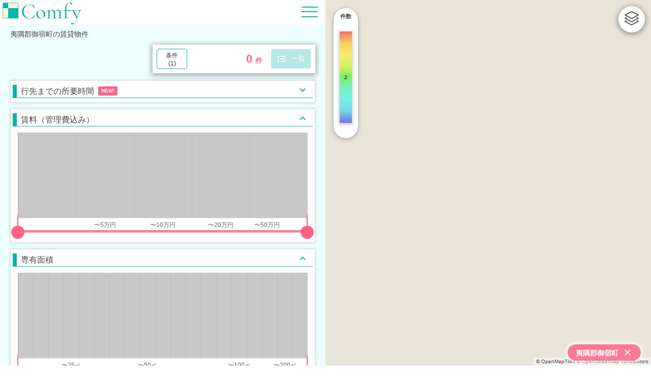

--- FILE ---
content_type: text/html; charset=utf-8
request_url: https://comfy.maison/location/3-12443
body_size: 11472
content:
<!DOCTYPE html><html lang="ja"><head><meta charSet="utf-8"/><title>夷隅郡御宿町の賃貸物件 0 件 | バツグンに探しやすい物件検索 Comfy</title><meta name="description" content="夷隅郡御宿町の賃貸物件 0 件を、地図とグラフでサクサク検索。Comfy は超高速な検索によって、ストレスフリーな楽しい物件探しを実現します。"/><meta name="viewport" content="initial-scale=1.0, width=device-width, viewport-fit=cover"/><meta name="twitter:card" content="summary_large_image"/><meta property="og:url" content="https://comfy.maison/"/><meta property="og:title" content="Comfy | 賃貸物件検索サービス コンフィ"/><meta property="og:type" content="website"/><meta property="og:site_name" content="Comfy"/><meta property="og:image" content="https://comfy.maison/images/og.png"/><meta property="og:description" content="Comfy は「心地よい検索で、心地よい住まいに出会う」をコンセプトとした賃貸物件検索サービスです。"/><meta name="next-head-count" content="11"/><link rel="preload" href="/_next/static/css/6099346c3da4f35f.css" as="style"/><link rel="stylesheet" href="/_next/static/css/6099346c3da4f35f.css" data-n-g=""/><noscript data-n-css=""></noscript><script defer="" nomodule="" src="/_next/static/chunks/polyfills-c67a75d1b6f99dc8.js"></script><script src="/_next/static/chunks/webpack-1515c7250ec9b99c.js" defer=""></script><script src="/_next/static/chunks/framework-ffee79c6390da51e.js" defer=""></script><script src="/_next/static/chunks/main-91df78fa9d677a06.js" defer=""></script><script src="/_next/static/chunks/pages/_app-f0277d64b8475b8f.js" defer=""></script><script src="/_next/static/chunks/pages/location/%5Bloc_code%5D-4038842f9ba7d64e.js" defer=""></script><script src="/_next/static/bPAk9ywiyJR8ayw6SXzU_/_buildManifest.js" defer=""></script><script src="/_next/static/bPAk9ywiyJR8ayw6SXzU_/_ssgManifest.js" defer=""></script></head><body><div id="__next"><div class="style_wrapper__G9_Mg"><header class="style_header__45XKB"><a href="/"><img src="/logo_02.png" height="48px" width="165px" alt="Comfy"/></a><div class="style_hamburger_wrap__rW0S5"><div><button type="button" class="style_hamburger__TT8QR style_hamburgerSlider__YLXvv " aria-label="Hamburger Menu" aria-pressed="false"><span class="style_hamburgerBox__TE_S_"><span class="style_hamburgerInner__EQP_z"></span></span></button><div class="style_menuWrapper__pOBe0 "><div class="style_paper__kmjLG"><a class="style_hamburger_item__4fkgJ" href="/">トップ</a><a class="style_hamburger_item__4fkgJ" href="/about">このサービスについて</a><a class="style_hamburger_item__4fkgJ" href="/terms">利用規約</a><a class="style_hamburger_item__4fkgJ" href="/privacy-policy">プライバシーポリシー</a></div></div></div></div></header><div class="style_main__DC_4I"><div style="display:block"><h1 class="style_header_explanation__PnhxA"><span>夷隅郡御宿町<!-- -->の賃貸物件</span></h1><div class="style_content_wrapper__mJ8kd"><div class="style_total_subwindow__snQig"><div class="style_wrapper__QV4BD"><div class="style_count__jRvbp"><div class="style_counter_wrapper__a07du"><span>0</span></div><div class="style_count_suffix__OHaJY"><span>件</span></div><button class="style_button_base__HT3YI style_switch_button__LHMJx style_disabled__1yplR"><div class="style_icon_image__buxbY" style="background-color:var(--theme-primary);mask:url(/material_icons/format_list_bulleted_24dp.svg) no-repeat center / contain;-webkit-mask:url(/material_icons/format_list_bulleted_24dp.svg) no-repeat center / contain;width:20px"></div><span>一覧</span></button><button class="style_button_base__HT3YI style_show_cond_button__gIlug"><div>条件</div><div>(<!-- -->1<!-- -->)</div></button></div></div></div><div class="style_map_selection_buttons__QmxEu"><div class="g_active_cond_button_common style_selection_button__hq7i5"><div class="g_active_param_text">夷隅郡御宿町</div><svg stroke="currentColor" fill="currentColor" stroke-width="0" viewBox="0 0 24 24" color="#fff" style="color:#fff;margin-left:4px" height="16" width="16" xmlns="http://www.w3.org/2000/svg"><path fill="none" d="M0 0h24v24H0z"></path><path d="M19 6.41 17.59 5 12 10.59 6.41 5 5 6.41 10.59 12 5 17.59 6.41 19 12 13.41 17.59 19 19 17.59 13.41 12z"></path></svg></div></div><div style="display:block"><div class="style_condbox_wrapper___TeLf"><div class="g_cond_title_bar g_cond_title_bar_toggle"><div class="g_cond_display_name">行先までの所要時間<span class="style_new_badge__cnHW3">NEW!</span></div><div class="g_cond_toggle_open_close"><div class="style_icon_image__buxbY" style="background-color:var(--theme-accent-cyan);mask:url(/material_icons/expand_more_24dp.svg) no-repeat center / contain;-webkit-mask:url(/material_icons/expand_more_24dp.svg) no-repeat center / contain"></div></div></div><div class="style_content_wrapper__sk_zc g_cond_content_wrapper
                       g_cond_content_wrapper_closed" style="margin-top:-9999px"><div class="style_input_row__vB3TR"><div class="style_station_input_section__5VeW_"><label class="style_section_label__nI7yn">行先の駅</label><div class="style_station_search_container__QQhln"><input type="text" class="style_station_input___Zz1T" placeholder="例：新宿" value=""/></div></div><div class="style_transfer_section__5S9Fq"><label class="style_section_label__nI7yn">乗換回数</label><div class="style_transfer_button__VrHH5"><span class="style_transfer_value__ljO18">指定なし</span></div></div></div><div class="style_duration_section__83O1_"><div class="style_duration_label_row__XFrgE"><label class="style_duration_label__DHx_i">所要時間</label><div class="style_info_icon_container__FAlSW"><button type="button" class="style_info_icon_button__sFxyt" aria-label="所要時間について"><div class="style_icon_image__buxbY" style="background-color:#666;mask:url(/material_icons/info_24dp.svg) no-repeat center / contain;-webkit-mask:url(/material_icons/info_24dp.svg) no-repeat center / contain;width:16px;height:16px"></div></button></div></div><div class="style_canvas_wrapper__whN_b style_disabled__TSDgw"><canvas></canvas><div class="style_wrapper__I_1o8 style_disabled__9emot" style="margin-top:-24px;margin-left:-30px;margin-right:-20px;padding-top:24px"><div><label for="input_slider_for_reachable_durations_left" class="g_range_slider_label">input slider for reachable_durations left</label><input id="input_slider_for_reachable_durations_left" class="g_range_slider" type="range" min="0" max="23" step="1" disabled="" value="0"/></div><div><label for="input_slider_for_reachable_durations_right" class="g_range_slider_label">input slider for reachable_durations right</label><input id="input_slider_for_reachable_durations_right" class="g_range_slider" type="range" min="0" max="23" step="1" disabled="" value="23"/></div><div class="style_slider__8GLnr"><div class="style_track__Mefln"></div><div class="style_range__x1__5 " style="left:0%;right:0%"></div><div><div class="style_thumb__jIX9p style_thumb_handler__Q3hOa " style="left:0%"></div><div class="style_thumb__jIX9p style_thumb_point_line__gWLGj " style="left:0%"></div><div class="style_popup__PCnrC" style="display:none;left:0%"><span></span><span></span><span>〜</span><div class="style_popupafter__Y4fyz"></div></div></div><div><div class="style_thumb__jIX9p style_thumb_handler__Q3hOa " style="left:100%"></div><div class="style_thumb__jIX9p style_thumb_point_line__gWLGj " style="left:100%"></div><div class="style_popup__PCnrC" style="display:none;left:100%"><span></span><span>〜200分</span><span></span><div class="style_popupafter__Y4fyz"></div></div></div></div></div></div></div></div></div><div class="style_condbox_wrapper___TeLf"><div class="g_cond_title_bar"><div class="g_cond_display_name">賃料（管理費込み）</div><div class="g_cond_toggle_open_close"><div class="style_icon_image__buxbY" style="background-color:var(--theme-accent-cyan);mask:url(/material_icons/expand_less_24dp.svg) no-repeat center / contain;-webkit-mask:url(/material_icons/expand_less_24dp.svg) no-repeat center / contain"></div></div></div><div class="g_cond_content_wrapper
              " style="margin-top:0"><div class="style_canvas_wrapper__whN_b"><canvas></canvas><div class="style_wrapper__I_1o8 " style="margin-top:-24px;margin-left:-30px;margin-right:-20px;padding-top:24px"><div><label for="input_slider_for_monthly_price_range_left" class="g_range_slider_label">input slider for monthly_price_range left</label><input id="input_slider_for_monthly_price_range_left" class="g_range_slider" type="range" min="0" max="25" step="1" value="0"/></div><div><label for="input_slider_for_monthly_price_range_right" class="g_range_slider_label">input slider for monthly_price_range right</label><input id="input_slider_for_monthly_price_range_right" class="g_range_slider" type="range" min="0" max="25" step="1" value="25"/></div><div class="style_slider__8GLnr"><div class="style_track__Mefln"></div><div class="style_range__x1__5 " style="left:0%;right:0%"></div><div><div class="style_thumb__jIX9p style_thumb_handler__Q3hOa " style="left:0%"></div><div class="style_thumb__jIX9p style_thumb_point_line__gWLGj " style="left:0%"></div><div class="style_popup__PCnrC" style="display:none;left:0%"><span></span><span></span><span>〜</span><div class="style_popupafter__Y4fyz"></div></div></div><div><div class="style_thumb__jIX9p style_thumb_handler__Q3hOa " style="left:100%"></div><div class="style_thumb__jIX9p style_thumb_point_line__gWLGj " style="left:100%"></div><div class="style_popup__PCnrC" style="display:none;left:100%"><span>〜</span><span></span><span></span><div class="style_popupafter__Y4fyz"></div></div></div></div></div></div></div></div><div class="style_condbox_wrapper___TeLf"><div class="g_cond_title_bar"><div class="g_cond_display_name">専有面積</div><div class="g_cond_toggle_open_close"><div class="style_icon_image__buxbY" style="background-color:var(--theme-accent-cyan);mask:url(/material_icons/expand_less_24dp.svg) no-repeat center / contain;-webkit-mask:url(/material_icons/expand_less_24dp.svg) no-repeat center / contain"></div></div></div><div class="g_cond_content_wrapper
              " style="margin-top:0"><div class="style_canvas_wrapper__whN_b"><canvas></canvas><div class="style_wrapper__I_1o8 " style="margin-top:-24px;margin-left:-30px;margin-right:-20px;padding-top:24px"><div><label for="input_slider_for_occupied_area_range_left" class="g_range_slider_label">input slider for occupied_area_range left</label><input id="input_slider_for_occupied_area_range_left" class="g_range_slider" type="range" min="0" max="19" step="1" value="0"/></div><div><label for="input_slider_for_occupied_area_range_right" class="g_range_slider_label">input slider for occupied_area_range right</label><input id="input_slider_for_occupied_area_range_right" class="g_range_slider" type="range" min="0" max="19" step="1" value="19"/></div><div class="style_slider__8GLnr"><div class="style_track__Mefln"></div><div class="style_range__x1__5 " style="left:0%;right:0%"></div><div><div class="style_thumb__jIX9p style_thumb_handler__Q3hOa " style="left:0%"></div><div class="style_thumb__jIX9p style_thumb_point_line__gWLGj " style="left:0%"></div><div class="style_popup__PCnrC" style="display:none;left:0%"><span></span><span></span><span>〜</span><div class="style_popupafter__Y4fyz"></div></div></div><div><div class="style_thumb__jIX9p style_thumb_handler__Q3hOa " style="left:100%"></div><div class="style_thumb__jIX9p style_thumb_point_line__gWLGj " style="left:100%"></div><div class="style_popup__PCnrC" style="display:none;left:100%"><span>〜</span><span></span><span></span><div class="style_popupafter__Y4fyz"></div></div></div></div></div></div></div></div><div class="style_condbox_wrapper___TeLf"><div class="g_cond_title_bar g_cond_title_bar_toggle"><div class="g_cond_display_name">間取り</div><div class="g_cond_toggle_open_close"><div class="style_icon_image__buxbY" style="background-color:var(--theme-accent-cyan);mask:url(/material_icons/expand_less_24dp.svg) no-repeat center / contain;-webkit-mask:url(/material_icons/expand_less_24dp.svg) no-repeat center / contain"></div></div></div><div class="style_cond_cell_wrapper__PURe6 g_cond_content_wrapper
                       " style="margin-top:0"><div class="style_cell__3LiIt
                
                style_inactive_cond_cell__gG_Rb
                "><div class="style_chkbox__nWC5b"><div class="style_off__Tfcck"></div></div><div class="style_txt__i_jR_"><p class="">1R</p><p class="style_item_count__bzl4p">[ <!-- -->0<!-- --> ]</p></div></div><div class="style_cell__3LiIt
                
                style_inactive_cond_cell__gG_Rb
                "><div class="style_chkbox__nWC5b"><div class="style_off__Tfcck"></div></div><div class="style_txt__i_jR_"><p class="">1K</p><p class="style_item_count__bzl4p">[ <!-- -->0<!-- --> ]</p></div></div><div class="style_cell__3LiIt
                
                style_inactive_cond_cell__gG_Rb
                "><div class="style_chkbox__nWC5b"><div class="style_off__Tfcck"></div></div><div class="style_txt__i_jR_"><p class="">1DK</p><p class="style_item_count__bzl4p">[ <!-- -->0<!-- --> ]</p></div></div><div class="style_cell__3LiIt
                
                style_inactive_cond_cell__gG_Rb
                "><div class="style_chkbox__nWC5b"><div class="style_off__Tfcck"></div></div><div class="style_txt__i_jR_"><p class="">1LDK</p><p class="style_item_count__bzl4p">[ <!-- -->0<!-- --> ]</p></div></div><div class="style_cell__3LiIt
                
                style_inactive_cond_cell__gG_Rb
                "><div class="style_chkbox__nWC5b"><div class="style_off__Tfcck"></div></div><div class="style_txt__i_jR_"><p class="">2K</p><p class="style_item_count__bzl4p">[ <!-- -->0<!-- --> ]</p></div></div><div class="style_cell__3LiIt
                
                style_inactive_cond_cell__gG_Rb
                "><div class="style_chkbox__nWC5b"><div class="style_off__Tfcck"></div></div><div class="style_txt__i_jR_"><p class="">2DK</p><p class="style_item_count__bzl4p">[ <!-- -->0<!-- --> ]</p></div></div><div class="style_cell__3LiIt
                
                style_inactive_cond_cell__gG_Rb
                "><div class="style_chkbox__nWC5b"><div class="style_off__Tfcck"></div></div><div class="style_txt__i_jR_"><p class="">2LDK</p><p class="style_item_count__bzl4p">[ <!-- -->0<!-- --> ]</p></div></div><div class="style_cell__3LiIt
                
                style_inactive_cond_cell__gG_Rb
                "><div class="style_chkbox__nWC5b"><div class="style_off__Tfcck"></div></div><div class="style_txt__i_jR_"><p class="">3K</p><p class="style_item_count__bzl4p">[ <!-- -->0<!-- --> ]</p></div></div><div class="style_cell__3LiIt
                
                style_inactive_cond_cell__gG_Rb
                "><div class="style_chkbox__nWC5b"><div class="style_off__Tfcck"></div></div><div class="style_txt__i_jR_"><p class="">3DK</p><p class="style_item_count__bzl4p">[ <!-- -->0<!-- --> ]</p></div></div><div class="style_cell__3LiIt
                
                style_inactive_cond_cell__gG_Rb
                "><div class="style_chkbox__nWC5b"><div class="style_off__Tfcck"></div></div><div class="style_txt__i_jR_"><p class="">3LDK</p><p class="style_item_count__bzl4p">[ <!-- -->0<!-- --> ]</p></div></div><div class="style_cell__3LiIt
                
                style_inactive_cond_cell__gG_Rb
                "><div class="style_chkbox__nWC5b"><div class="style_off__Tfcck"></div></div><div class="style_txt__i_jR_"><p class="">4K</p><p class="style_item_count__bzl4p">[ <!-- -->0<!-- --> ]</p></div></div><div class="style_cell__3LiIt
                
                style_inactive_cond_cell__gG_Rb
                "><div class="style_chkbox__nWC5b"><div class="style_off__Tfcck"></div></div><div class="style_txt__i_jR_"><p class="">4DK</p><p class="style_item_count__bzl4p">[ <!-- -->0<!-- --> ]</p></div></div><div class="style_cell__3LiIt
                
                style_inactive_cond_cell__gG_Rb
                "><div class="style_chkbox__nWC5b"><div class="style_off__Tfcck"></div></div><div class="style_txt__i_jR_"><p class="">4LDK以上</p><p class="style_item_count__bzl4p">[ <!-- -->0<!-- --> ]</p></div></div></div></div><div class="style_condbox_wrapper___TeLf"><div class="g_cond_title_bar"><div class="g_cond_display_name">築年数</div><div class="g_cond_toggle_open_close"><div class="style_icon_image__buxbY" style="background-color:var(--theme-accent-cyan);mask:url(/material_icons/expand_less_24dp.svg) no-repeat center / contain;-webkit-mask:url(/material_icons/expand_less_24dp.svg) no-repeat center / contain"></div></div></div><div class="g_cond_content_wrapper
              " style="margin-top:0"><div class="style_canvas_wrapper__whN_b"><canvas></canvas><div class="style_wrapper__I_1o8 " style="margin-top:-24px;margin-left:-30px;margin-right:-20px;padding-top:24px"><div><label for="input_slider_for_years_built_range_left" class="g_range_slider_label">input slider for years_built_range left</label><input id="input_slider_for_years_built_range_left" class="g_range_slider" type="range" min="0" max="14" step="1" value="0"/></div><div><label for="input_slider_for_years_built_range_right" class="g_range_slider_label">input slider for years_built_range right</label><input id="input_slider_for_years_built_range_right" class="g_range_slider" type="range" min="0" max="14" step="1" value="14"/></div><div class="style_slider__8GLnr"><div class="style_track__Mefln"></div><div class="style_range__x1__5 " style="left:0%;right:0%"></div><div><div class="style_thumb__jIX9p style_thumb_handler__Q3hOa " style="left:0%"></div><div class="style_thumb__jIX9p style_thumb_point_line__gWLGj " style="left:0%"></div><div class="style_popup__PCnrC" style="display:none;left:0%"><span></span><span></span><span>〜</span><div class="style_popupafter__Y4fyz"></div></div></div><div><div class="style_thumb__jIX9p style_thumb_handler__Q3hOa " style="left:100%"></div><div class="style_thumb__jIX9p style_thumb_point_line__gWLGj " style="left:100%"></div><div class="style_popup__PCnrC" style="display:none;left:100%"><span>〜</span><span></span><span></span><div class="style_popupafter__Y4fyz"></div></div></div></div></div></div></div></div><div class="style_condbox_wrapper___TeLf"><div class="g_cond_title_bar"><div class="g_cond_display_name">駅からの徒歩</div><div class="g_cond_toggle_open_close"><div class="style_icon_image__buxbY" style="background-color:var(--theme-accent-cyan);mask:url(/material_icons/expand_less_24dp.svg) no-repeat center / contain;-webkit-mask:url(/material_icons/expand_less_24dp.svg) no-repeat center / contain"></div></div></div><div class="g_cond_content_wrapper
              " style="margin-top:0"><div class="style_canvas_wrapper__whN_b"><canvas></canvas><div class="style_wrapper__I_1o8 " style="margin-top:-24px;margin-left:-30px;margin-right:-20px;padding-top:24px"><div><label for="input_slider_for_minimum_walk_range_left" class="g_range_slider_label">input slider for minimum_walk_range left</label><input id="input_slider_for_minimum_walk_range_left" class="g_range_slider" type="range" min="0" max="13" step="1" value="0"/></div><div><label for="input_slider_for_minimum_walk_range_right" class="g_range_slider_label">input slider for minimum_walk_range right</label><input id="input_slider_for_minimum_walk_range_right" class="g_range_slider" type="range" min="0" max="13" step="1" value="13"/></div><div class="style_slider__8GLnr"><div class="style_track__Mefln"></div><div class="style_range__x1__5 " style="left:0%;right:0%"></div><div><div class="style_thumb__jIX9p style_thumb_handler__Q3hOa " style="left:0%"></div><div class="style_thumb__jIX9p style_thumb_point_line__gWLGj " style="left:0%"></div><div class="style_popup__PCnrC" style="display:none;left:0%"><span></span><span></span><span>〜</span><div class="style_popupafter__Y4fyz"></div></div></div><div><div class="style_thumb__jIX9p style_thumb_handler__Q3hOa " style="left:100%"></div><div class="style_thumb__jIX9p style_thumb_point_line__gWLGj " style="left:100%"></div><div class="style_popup__PCnrC" style="display:none;left:100%"><span>〜</span><span></span><span></span><div class="style_popupafter__Y4fyz"></div></div></div></div></div></div></div></div><div class="style_condbox_wrapper___TeLf"><div class="g_cond_title_bar"><div class="g_cond_display_name">階数</div><div class="g_cond_toggle_open_close"><div class="style_icon_image__buxbY" style="background-color:var(--theme-accent-cyan);mask:url(/material_icons/expand_less_24dp.svg) no-repeat center / contain;-webkit-mask:url(/material_icons/expand_less_24dp.svg) no-repeat center / contain"></div></div></div><div class="g_cond_content_wrapper
              " style="margin-top:0"><div class="style_canvas_wrapper__whN_b"><canvas></canvas><div class="style_wrapper__I_1o8 " style="margin-top:-24px;margin-left:-30px;margin-right:-20px;padding-top:24px"><div><label for="input_slider_for_floor_range_left" class="g_range_slider_label">input slider for floor_range left</label><input id="input_slider_for_floor_range_left" class="g_range_slider" type="range" min="0" max="13" step="1" value="0"/></div><div><label for="input_slider_for_floor_range_right" class="g_range_slider_label">input slider for floor_range right</label><input id="input_slider_for_floor_range_right" class="g_range_slider" type="range" min="0" max="13" step="1" value="13"/></div><div class="style_slider__8GLnr"><div class="style_track__Mefln"></div><div class="style_range__x1__5 " style="left:0%;right:0%"></div><div><div class="style_thumb__jIX9p style_thumb_handler__Q3hOa " style="left:0%"></div><div class="style_thumb__jIX9p style_thumb_point_line__gWLGj " style="left:0%"></div><div class="style_popup__PCnrC" style="display:none;left:0%"><span></span><span></span><span>〜</span><div class="style_popupafter__Y4fyz"></div></div></div><div><div class="style_thumb__jIX9p style_thumb_handler__Q3hOa " style="left:100%"></div><div class="style_thumb__jIX9p style_thumb_point_line__gWLGj " style="left:100%"></div><div class="style_popup__PCnrC" style="display:none;left:100%"><span>〜</span><span></span><span></span><div class="style_popupafter__Y4fyz"></div></div></div></div></div></div></div></div><div class="style_condbox_wrapper___TeLf"><div class="g_cond_title_bar g_cond_title_bar_toggle"><div class="g_cond_display_name">人気のこだわり条件</div><div class="g_cond_toggle_open_close"><div class="style_icon_image__buxbY" style="background-color:var(--theme-accent-cyan);mask:url(/material_icons/expand_less_24dp.svg) no-repeat center / contain;-webkit-mask:url(/material_icons/expand_less_24dp.svg) no-repeat center / contain"></div></div></div><div class="style_cond_cell_wrapper__PURe6 g_cond_content_wrapper
                       " style="margin-top:0"><div class="style_cell__3LiIt
                
                style_inactive_cond_cell__gG_Rb
                "><div class="style_chkbox__nWC5b"><div class="style_off__Tfcck"></div></div><div class="style_txt__i_jR_"><p class="">バス･トイレ別</p><p class="style_item_count__bzl4p">[ <!-- -->0<!-- --> ]</p></div></div><div class="style_cell__3LiIt
                
                style_inactive_cond_cell__gG_Rb
                "><div class="style_chkbox__nWC5b"><div class="style_off__Tfcck"></div></div><div class="style_txt__i_jR_"><p class="">追い焚き機能</p><p class="style_item_count__bzl4p">[ <!-- -->0<!-- --> ]</p></div></div><div class="style_cell__3LiIt
                
                style_inactive_cond_cell__gG_Rb
                "><div class="style_chkbox__nWC5b"><div class="style_off__Tfcck"></div></div><div class="style_txt__i_jR_"><p class="">独立洗面台</p><p class="style_item_count__bzl4p">[ <!-- -->0<!-- --> ]</p></div></div><div class="style_cell__3LiIt
                
                style_inactive_cond_cell__gG_Rb
                "><div class="style_chkbox__nWC5b"><div class="style_off__Tfcck"></div></div><div class="style_txt__i_jR_"><p class="">新築・築浅</p><p class="style_item_count__bzl4p">[ <!-- -->0<!-- --> ]</p></div></div><div class="style_cell__3LiIt
                
                style_inactive_cond_cell__gG_Rb
                "><div class="style_chkbox__nWC5b"><div class="style_off__Tfcck"></div></div><div class="style_txt__i_jR_"><p class="">ペット相談</p><p class="style_item_count__bzl4p">[ <!-- -->0<!-- --> ]</p></div></div><div class="style_cell__3LiIt
                
                style_inactive_cond_cell__gG_Rb
                "><div class="style_chkbox__nWC5b"><div class="style_off__Tfcck"></div></div><div class="style_txt__i_jR_"><p class="">フローリング</p><p class="style_item_count__bzl4p">[ <!-- -->0<!-- --> ]</p></div></div><div class="style_cell__3LiIt
                
                style_inactive_cond_cell__gG_Rb
                "><div class="style_chkbox__nWC5b"><div class="style_off__Tfcck"></div></div><div class="style_txt__i_jR_"><p class="">エアコン</p><p class="style_item_count__bzl4p">[ <!-- -->0<!-- --> ]</p></div></div><div class="style_cell__3LiIt
                
                style_inactive_cond_cell__gG_Rb
                "><div class="style_chkbox__nWC5b"><div class="style_off__Tfcck"></div></div><div class="style_txt__i_jR_"><p class="">駐車場</p><p class="style_item_count__bzl4p">[ <!-- -->0<!-- --> ]</p></div></div><div class="style_cell__3LiIt
                
                style_inactive_cond_cell__gG_Rb
                "><div class="style_chkbox__nWC5b"><div class="style_off__Tfcck"></div></div><div class="style_txt__i_jR_"><p class="">2階以上</p><p class="style_item_count__bzl4p">[ <!-- -->0<!-- --> ]</p></div></div><div class="style_cell__3LiIt
                
                style_inactive_cond_cell__gG_Rb
                "><div class="style_chkbox__nWC5b"><div class="style_off__Tfcck"></div></div><div class="style_txt__i_jR_"><p class="">オートロック</p><p class="style_item_count__bzl4p">[ <!-- -->0<!-- --> ]</p></div></div></div></div><div class="style_condbox_wrapper___TeLf"><div class="g_cond_title_bar g_cond_title_bar_toggle"><div class="g_cond_display_name">新着</div><div class="g_cond_toggle_open_close"><div class="style_icon_image__buxbY" style="background-color:var(--theme-accent-cyan);mask:url(/material_icons/expand_more_24dp.svg) no-repeat center / contain;-webkit-mask:url(/material_icons/expand_more_24dp.svg) no-repeat center / contain"></div></div></div><div class="style_cond_cell_wrapper__PURe6 g_cond_content_wrapper
                       g_cond_content_wrapper_closed" style="margin-top:-56px"><div class="style_cell__3LiIt
                
                style_inactive_cond_cell__gG_Rb
                "><div class="style_chkbox__nWC5b"><div class="style_off__Tfcck"></div></div><div class="style_txt__i_jR_"><p class="">本日の新着物件</p><p class="style_item_count__bzl4p">[ <!-- -->0<!-- --> ]</p></div></div><div class="style_cell__3LiIt
                
                style_inactive_cond_cell__gG_Rb
                "><div class="style_chkbox__nWC5b"><div class="style_off__Tfcck"></div></div><div class="style_txt__i_jR_"><p class="">新着(2-7日前)</p><p class="style_item_count__bzl4p">[ <!-- -->0<!-- --> ]</p></div></div></div></div><div class="style_condbox_wrapper___TeLf"><div class="g_cond_title_bar g_cond_title_bar_toggle"><div class="g_cond_display_name">建物種別</div><div class="g_cond_toggle_open_close"><div class="style_icon_image__buxbY" style="background-color:var(--theme-accent-cyan);mask:url(/material_icons/expand_more_24dp.svg) no-repeat center / contain;-webkit-mask:url(/material_icons/expand_more_24dp.svg) no-repeat center / contain"></div></div></div><div class="style_cond_cell_wrapper__PURe6 g_cond_content_wrapper
                       g_cond_content_wrapper_closed" style="margin-top:-56px"><div class="style_cell__3LiIt
                
                style_inactive_cond_cell__gG_Rb
                "><div class="style_chkbox__nWC5b"><div class="style_off__Tfcck"></div></div><div class="style_txt__i_jR_"><p class="">マンション</p><p class="style_item_count__bzl4p">[ <!-- -->0<!-- --> ]</p></div></div><div class="style_cell__3LiIt
                
                style_inactive_cond_cell__gG_Rb
                "><div class="style_chkbox__nWC5b"><div class="style_off__Tfcck"></div></div><div class="style_txt__i_jR_"><p class="">アパート</p><p class="style_item_count__bzl4p">[ <!-- -->0<!-- --> ]</p></div></div><div class="style_cell__3LiIt
                
                style_inactive_cond_cell__gG_Rb
                "><div class="style_chkbox__nWC5b"><div class="style_off__Tfcck"></div></div><div class="style_txt__i_jR_"><p class="">一戸建て</p><p class="style_item_count__bzl4p">[ <!-- -->0<!-- --> ]</p></div></div><div class="style_cell__3LiIt
                
                style_inactive_cond_cell__gG_Rb
                "><div class="style_chkbox__nWC5b"><div class="style_off__Tfcck"></div></div><div class="style_txt__i_jR_"><p class="">テラス・タウンハウス</p><p class="style_item_count__bzl4p">[ <!-- -->0<!-- --> ]</p></div></div></div></div><div class="style_condbox_wrapper___TeLf"><div class="g_cond_title_bar g_cond_title_bar_toggle"><div class="g_cond_display_name">建物構造</div><div class="g_cond_toggle_open_close"><div class="style_icon_image__buxbY" style="background-color:var(--theme-accent-cyan);mask:url(/material_icons/expand_more_24dp.svg) no-repeat center / contain;-webkit-mask:url(/material_icons/expand_more_24dp.svg) no-repeat center / contain"></div></div></div><div class="style_cond_cell_wrapper__PURe6 g_cond_content_wrapper
                       g_cond_content_wrapper_closed" style="margin-top:-56px"><div class="style_cell__3LiIt
                
                style_inactive_cond_cell__gG_Rb
                "><div class="style_chkbox__nWC5b"><div class="style_off__Tfcck"></div></div><div class="style_txt__i_jR_"><p class="">鉄筋系</p><p class="style_item_count__bzl4p">[ <!-- -->0<!-- --> ]</p></div></div><div class="style_cell__3LiIt
                
                style_inactive_cond_cell__gG_Rb
                "><div class="style_chkbox__nWC5b"><div class="style_off__Tfcck"></div></div><div class="style_txt__i_jR_"><p class="">鉄骨系</p><p class="style_item_count__bzl4p">[ <!-- -->0<!-- --> ]</p></div></div><div class="style_cell__3LiIt
                
                style_inactive_cond_cell__gG_Rb
                "><div class="style_chkbox__nWC5b"><div class="style_off__Tfcck"></div></div><div class="style_txt__i_jR_"><p class="">木造</p><p class="style_item_count__bzl4p">[ <!-- -->0<!-- --> ]</p></div></div><div class="style_cell__3LiIt
                
                style_inactive_cond_cell__gG_Rb
                "><div class="style_chkbox__nWC5b"><div class="style_off__Tfcck"></div></div><div class="style_txt__i_jR_"><p class="">ブロック・その他</p><p class="style_item_count__bzl4p">[ <!-- -->0<!-- --> ]</p></div></div></div></div><div class="style_condbox_wrapper___TeLf"><div class="g_cond_title_bar g_cond_title_bar_toggle"><div class="g_cond_display_name">賃料関連</div><div class="g_cond_toggle_open_close"><div class="style_icon_image__buxbY" style="background-color:var(--theme-accent-cyan);mask:url(/material_icons/expand_more_24dp.svg) no-repeat center / contain;-webkit-mask:url(/material_icons/expand_more_24dp.svg) no-repeat center / contain"></div></div></div><div class="style_cond_cell_wrapper__PURe6 g_cond_content_wrapper
                       g_cond_content_wrapper_closed" style="margin-top:-56px"><div class="style_cell__3LiIt
                
                style_inactive_cond_cell__gG_Rb
                "><div class="style_chkbox__nWC5b"><div class="style_off__Tfcck"></div></div><div class="style_txt__i_jR_"><p class="">敷金なし</p><p class="style_item_count__bzl4p">[ <!-- -->0<!-- --> ]</p></div></div><div class="style_cell__3LiIt
                
                style_inactive_cond_cell__gG_Rb
                "><div class="style_chkbox__nWC5b"><div class="style_off__Tfcck"></div></div><div class="style_txt__i_jR_"><p class="">礼金なし</p><p class="style_item_count__bzl4p">[ <!-- -->0<!-- --> ]</p></div></div><div class="style_cell__3LiIt
                
                style_inactive_cond_cell__gG_Rb
                "><div class="style_chkbox__nWC5b"><div class="style_off__Tfcck"></div></div><div class="style_txt__i_jR_"><p class="">フリーレント</p><p class="style_item_count__bzl4p">[ <!-- -->0<!-- --> ]</p></div></div><div class="style_cell__3LiIt
                
                style_inactive_cond_cell__gG_Rb
                "><div class="style_chkbox__nWC5b"><div class="style_off__Tfcck"></div></div><div class="style_txt__i_jR_"><p class="">保証人不要</p><p class="style_item_count__bzl4p">[ <!-- -->0<!-- --> ]</p></div></div><div class="style_cell__3LiIt
                
                style_inactive_cond_cell__gG_Rb
                "><div class="style_chkbox__nWC5b"><div class="style_off__Tfcck"></div></div><div class="style_txt__i_jR_"><p class="">初期費用カード決済可</p><p class="style_item_count__bzl4p">[ <!-- -->0<!-- --> ]</p></div></div><div class="style_cell__3LiIt
                
                style_inactive_cond_cell__gG_Rb
                "><div class="style_chkbox__nWC5b"><div class="style_off__Tfcck"></div></div><div class="style_txt__i_jR_"><p class="">家賃カード決済可</p><p class="style_item_count__bzl4p">[ <!-- -->0<!-- --> ]</p></div></div></div></div><div class="style_condbox_wrapper___TeLf"><div class="g_cond_title_bar g_cond_title_bar_toggle"><div class="g_cond_display_name">入居条件</div><div class="g_cond_toggle_open_close"><div class="style_icon_image__buxbY" style="background-color:var(--theme-accent-cyan);mask:url(/material_icons/expand_more_24dp.svg) no-repeat center / contain;-webkit-mask:url(/material_icons/expand_more_24dp.svg) no-repeat center / contain"></div></div></div><div class="style_cond_cell_wrapper__PURe6 g_cond_content_wrapper
                       g_cond_content_wrapper_closed" style="margin-top:-56px"><div class="style_cell__3LiIt
                
                style_inactive_cond_cell__gG_Rb
                "><div class="style_chkbox__nWC5b"><div class="style_off__Tfcck"></div></div><div class="style_txt__i_jR_"><p class="">ペット相談可</p><p class="style_item_count__bzl4p">[ <!-- -->0<!-- --> ]</p></div></div><div class="style_cell__3LiIt
                
                style_inactive_cond_cell__gG_Rb
                "><div class="style_chkbox__nWC5b"><div class="style_off__Tfcck"></div></div><div class="style_txt__i_jR_"><p class="">楽器相談可</p><p class="style_item_count__bzl4p">[ <!-- -->0<!-- --> ]</p></div></div><div class="style_cell__3LiIt
                
                style_inactive_cond_cell__gG_Rb
                "><div class="style_chkbox__nWC5b"><div class="style_off__Tfcck"></div></div><div class="style_txt__i_jR_"><p class="">女性限定</p><p class="style_item_count__bzl4p">[ <!-- -->0<!-- --> ]</p></div></div><div class="style_cell__3LiIt
                
                style_inactive_cond_cell__gG_Rb
                "><div class="style_chkbox__nWC5b"><div class="style_off__Tfcck"></div></div><div class="style_txt__i_jR_"><p class="">男性限定</p><p class="style_item_count__bzl4p">[ <!-- -->0<!-- --> ]</p></div></div><div class="style_cell__3LiIt
                
                style_inactive_cond_cell__gG_Rb
                "><div class="style_chkbox__nWC5b"><div class="style_off__Tfcck"></div></div><div class="style_txt__i_jR_"><p class="">学生限定</p><p class="style_item_count__bzl4p">[ <!-- -->0<!-- --> ]</p></div></div><div class="style_cell__3LiIt
                
                style_inactive_cond_cell__gG_Rb
                "><div class="style_chkbox__nWC5b"><div class="style_off__Tfcck"></div></div><div class="style_txt__i_jR_"><p class="">高齢者相談</p><p class="style_item_count__bzl4p">[ <!-- -->0<!-- --> ]</p></div></div><div class="style_cell__3LiIt
                
                style_inactive_cond_cell__gG_Rb
                "><div class="style_chkbox__nWC5b"><div class="style_off__Tfcck"></div></div><div class="style_txt__i_jR_"><p class="">単身者可</p><p class="style_item_count__bzl4p">[ <!-- -->0<!-- --> ]</p></div></div><div class="style_cell__3LiIt
                
                style_inactive_cond_cell__gG_Rb
                "><div class="style_chkbox__nWC5b"><div class="style_off__Tfcck"></div></div><div class="style_txt__i_jR_"><p class="">２人入居可</p><p class="style_item_count__bzl4p">[ <!-- -->0<!-- --> ]</p></div></div><div class="style_cell__3LiIt
                
                style_inactive_cond_cell__gG_Rb
                "><div class="style_chkbox__nWC5b"><div class="style_off__Tfcck"></div></div><div class="style_txt__i_jR_"><p class="">子供可</p><p class="style_item_count__bzl4p">[ <!-- -->0<!-- --> ]</p></div></div><div class="style_cell__3LiIt
                
                style_inactive_cond_cell__gG_Rb
                "><div class="style_chkbox__nWC5b"><div class="style_off__Tfcck"></div></div><div class="style_txt__i_jR_"><p class="">事務所利用可</p><p class="style_item_count__bzl4p">[ <!-- -->0<!-- --> ]</p></div></div><div class="style_cell__3LiIt
                
                style_inactive_cond_cell__gG_Rb
                "><div class="style_chkbox__nWC5b"><div class="style_off__Tfcck"></div></div><div class="style_txt__i_jR_"><p class="">ルームシェア可</p><p class="style_item_count__bzl4p">[ <!-- -->0<!-- --> ]</p></div></div><div class="style_cell__3LiIt
                
                style_inactive_cond_cell__gG_Rb
                "><div class="style_chkbox__nWC5b"><div class="style_off__Tfcck"></div></div><div class="style_txt__i_jR_"><p class="">即入居可</p><p class="style_item_count__bzl4p">[ <!-- -->0<!-- --> ]</p></div></div></div></div><div class="style_condbox_wrapper___TeLf"><div class="g_cond_title_bar g_cond_title_bar_toggle"><div class="g_cond_display_name">バス・トイレ</div><div class="g_cond_toggle_open_close"><div class="style_icon_image__buxbY" style="background-color:var(--theme-accent-cyan);mask:url(/material_icons/expand_more_24dp.svg) no-repeat center / contain;-webkit-mask:url(/material_icons/expand_more_24dp.svg) no-repeat center / contain"></div></div></div><div class="style_cond_cell_wrapper__PURe6 g_cond_content_wrapper
                       g_cond_content_wrapper_closed" style="margin-top:-56px"><div class="style_cell__3LiIt
                
                style_inactive_cond_cell__gG_Rb
                "><div class="style_chkbox__nWC5b"><div class="style_off__Tfcck"></div></div><div class="style_txt__i_jR_"><p class="">バス・トイレ別</p><p class="style_item_count__bzl4p">[ <!-- -->0<!-- --> ]</p></div></div><div class="style_cell__3LiIt
                
                style_inactive_cond_cell__gG_Rb
                "><div class="style_chkbox__nWC5b"><div class="style_off__Tfcck"></div></div><div class="style_txt__i_jR_"><p class="">独立洗面台</p><p class="style_item_count__bzl4p">[ <!-- -->0<!-- --> ]</p></div></div><div class="style_cell__3LiIt
                
                style_inactive_cond_cell__gG_Rb
                "><div class="style_chkbox__nWC5b"><div class="style_off__Tfcck"></div></div><div class="style_txt__i_jR_"><p class="">追い焚き</p><p class="style_item_count__bzl4p">[ <!-- -->0<!-- --> ]</p></div></div><div class="style_cell__3LiIt
                
                style_inactive_cond_cell__gG_Rb
                "><div class="style_chkbox__nWC5b"><div class="style_off__Tfcck"></div></div><div class="style_txt__i_jR_"><p class="">浴室乾燥機</p><p class="style_item_count__bzl4p">[ <!-- -->0<!-- --> ]</p></div></div><div class="style_cell__3LiIt
                
                style_inactive_cond_cell__gG_Rb
                "><div class="style_chkbox__nWC5b"><div class="style_off__Tfcck"></div></div><div class="style_txt__i_jR_"><p class="">温水洗浄便座</p><p class="style_item_count__bzl4p">[ <!-- -->0<!-- --> ]</p></div></div><div class="style_cell__3LiIt
                
                style_inactive_cond_cell__gG_Rb
                "><div class="style_chkbox__nWC5b"><div class="style_off__Tfcck"></div></div><div class="style_txt__i_jR_"><p class="">TV付浴室</p><p class="style_item_count__bzl4p">[ <!-- -->0<!-- --> ]</p></div></div><div class="style_cell__3LiIt
                
                style_inactive_cond_cell__gG_Rb
                "><div class="style_chkbox__nWC5b"><div class="style_off__Tfcck"></div></div><div class="style_txt__i_jR_"><p class="">サウナ</p><p class="style_item_count__bzl4p">[ <!-- -->0<!-- --> ]</p></div></div><div class="style_cell__3LiIt
                
                style_inactive_cond_cell__gG_Rb
                "><div class="style_chkbox__nWC5b"><div class="style_off__Tfcck"></div></div><div class="style_txt__i_jR_"><p class="">大浴場</p><p class="style_item_count__bzl4p">[ <!-- -->0<!-- --> ]</p></div></div></div></div><div class="style_condbox_wrapper___TeLf"><div class="g_cond_title_bar g_cond_title_bar_toggle"><div class="g_cond_display_name">キッチン</div><div class="g_cond_toggle_open_close"><div class="style_icon_image__buxbY" style="background-color:var(--theme-accent-cyan);mask:url(/material_icons/expand_more_24dp.svg) no-repeat center / contain;-webkit-mask:url(/material_icons/expand_more_24dp.svg) no-repeat center / contain"></div></div></div><div class="style_cond_cell_wrapper__PURe6 g_cond_content_wrapper
                       g_cond_content_wrapper_closed" style="margin-top:-56px"><div class="style_cell__3LiIt
                
                style_inactive_cond_cell__gG_Rb
                "><div class="style_chkbox__nWC5b"><div class="style_off__Tfcck"></div></div><div class="style_txt__i_jR_"><p class="">ガスコンロ対応</p><p class="style_item_count__bzl4p">[ <!-- -->0<!-- --> ]</p></div></div><div class="style_cell__3LiIt
                
                style_inactive_cond_cell__gG_Rb
                "><div class="style_chkbox__nWC5b"><div class="style_off__Tfcck"></div></div><div class="style_txt__i_jR_"><p class="">IHコンロ</p><p class="style_item_count__bzl4p">[ <!-- -->0<!-- --> ]</p></div></div><div class="style_cell__3LiIt
                
                style_inactive_cond_cell__gG_Rb
                "><div class="style_chkbox__nWC5b"><div class="style_off__Tfcck"></div></div><div class="style_txt__i_jR_"><p class="">コンロ２口以上</p><p class="style_item_count__bzl4p">[ <!-- -->0<!-- --> ]</p></div></div><div class="style_cell__3LiIt
                
                style_inactive_cond_cell__gG_Rb
                "><div class="style_chkbox__nWC5b"><div class="style_off__Tfcck"></div></div><div class="style_txt__i_jR_"><p class="">コンロ３口以上</p><p class="style_item_count__bzl4p">[ <!-- -->0<!-- --> ]</p></div></div><div class="style_cell__3LiIt
                
                style_inactive_cond_cell__gG_Rb
                "><div class="style_chkbox__nWC5b"><div class="style_off__Tfcck"></div></div><div class="style_txt__i_jR_"><p class="">システムキッチン</p><p class="style_item_count__bzl4p">[ <!-- -->0<!-- --> ]</p></div></div><div class="style_cell__3LiIt
                
                style_inactive_cond_cell__gG_Rb
                "><div class="style_chkbox__nWC5b"><div class="style_off__Tfcck"></div></div><div class="style_txt__i_jR_"><p class="">カウンターキッチン</p><p class="style_item_count__bzl4p">[ <!-- -->0<!-- --> ]</p></div></div><div class="style_cell__3LiIt
                
                style_inactive_cond_cell__gG_Rb
                "><div class="style_chkbox__nWC5b"><div class="style_off__Tfcck"></div></div><div class="style_txt__i_jR_"><p class="">アイランドキッチン</p><p class="style_item_count__bzl4p">[ <!-- -->0<!-- --> ]</p></div></div><div class="style_cell__3LiIt
                
                style_inactive_cond_cell__gG_Rb
                "><div class="style_chkbox__nWC5b"><div class="style_off__Tfcck"></div></div><div class="style_txt__i_jR_"><p class="">オール電化</p><p class="style_item_count__bzl4p">[ <!-- -->0<!-- --> ]</p></div></div><div class="style_cell__3LiIt
                
                style_inactive_cond_cell__gG_Rb
                "><div class="style_chkbox__nWC5b"><div class="style_off__Tfcck"></div></div><div class="style_txt__i_jR_"><p class="">食器洗い乾燥機</p><p class="style_item_count__bzl4p">[ <!-- -->0<!-- --> ]</p></div></div><div class="style_cell__3LiIt
                
                style_inactive_cond_cell__gG_Rb
                "><div class="style_chkbox__nWC5b"><div class="style_off__Tfcck"></div></div><div class="style_txt__i_jR_"><p class="">ディスポーザー</p><p class="style_item_count__bzl4p">[ <!-- -->0<!-- --> ]</p></div></div></div></div><div class="style_condbox_wrapper___TeLf"><div class="g_cond_title_bar g_cond_title_bar_toggle"><div class="g_cond_display_name">収納</div><div class="g_cond_toggle_open_close"><div class="style_icon_image__buxbY" style="background-color:var(--theme-accent-cyan);mask:url(/material_icons/expand_more_24dp.svg) no-repeat center / contain;-webkit-mask:url(/material_icons/expand_more_24dp.svg) no-repeat center / contain"></div></div></div><div class="style_cond_cell_wrapper__PURe6 g_cond_content_wrapper
                       g_cond_content_wrapper_closed" style="margin-top:-56px"><div class="style_cell__3LiIt
                
                style_inactive_cond_cell__gG_Rb
                "><div class="style_chkbox__nWC5b"><div class="style_off__Tfcck"></div></div><div class="style_txt__i_jR_"><p class="style_item_name_small__NlC2p">ウォークインクローゼット</p><p class="style_item_count__bzl4p">[ <!-- -->0<!-- --> ]</p></div></div><div class="style_cell__3LiIt
                
                style_inactive_cond_cell__gG_Rb
                "><div class="style_chkbox__nWC5b"><div class="style_off__Tfcck"></div></div><div class="style_txt__i_jR_"><p class="">クローゼット</p><p class="style_item_count__bzl4p">[ <!-- -->0<!-- --> ]</p></div></div><div class="style_cell__3LiIt
                
                style_inactive_cond_cell__gG_Rb
                "><div class="style_chkbox__nWC5b"><div class="style_off__Tfcck"></div></div><div class="style_txt__i_jR_"><p class="">床下収納</p><p class="style_item_count__bzl4p">[ <!-- -->0<!-- --> ]</p></div></div><div class="style_cell__3LiIt
                
                style_inactive_cond_cell__gG_Rb
                "><div class="style_chkbox__nWC5b"><div class="style_off__Tfcck"></div></div><div class="style_txt__i_jR_"><p class="">シューズボックス</p><p class="style_item_count__bzl4p">[ <!-- -->0<!-- --> ]</p></div></div><div class="style_cell__3LiIt
                
                style_inactive_cond_cell__gG_Rb
                "><div class="style_chkbox__nWC5b"><div class="style_off__Tfcck"></div></div><div class="style_txt__i_jR_"><p class="">トランクルーム</p><p class="style_item_count__bzl4p">[ <!-- -->0<!-- --> ]</p></div></div></div></div><div class="style_condbox_wrapper___TeLf"><div class="g_cond_title_bar g_cond_title_bar_toggle"><div class="g_cond_display_name">ベランダ</div><div class="g_cond_toggle_open_close"><div class="style_icon_image__buxbY" style="background-color:var(--theme-accent-cyan);mask:url(/material_icons/expand_more_24dp.svg) no-repeat center / contain;-webkit-mask:url(/material_icons/expand_more_24dp.svg) no-repeat center / contain"></div></div></div><div class="style_cond_cell_wrapper__PURe6 g_cond_content_wrapper
                       g_cond_content_wrapper_closed" style="margin-top:-56px"><div class="style_cell__3LiIt
                
                style_inactive_cond_cell__gG_Rb
                "><div class="style_chkbox__nWC5b"><div class="style_off__Tfcck"></div></div><div class="style_txt__i_jR_"><p class="">バルコニー</p><p class="style_item_count__bzl4p">[ <!-- -->0<!-- --> ]</p></div></div><div class="style_cell__3LiIt
                
                style_inactive_cond_cell__gG_Rb
                "><div class="style_chkbox__nWC5b"><div class="style_off__Tfcck"></div></div><div class="style_txt__i_jR_"><p class="">ルーフバルコニー付</p><p class="style_item_count__bzl4p">[ <!-- -->0<!-- --> ]</p></div></div><div class="style_cell__3LiIt
                
                style_inactive_cond_cell__gG_Rb
                "><div class="style_chkbox__nWC5b"><div class="style_off__Tfcck"></div></div><div class="style_txt__i_jR_"><p class="">バルコニー2面以上</p><p class="style_item_count__bzl4p">[ <!-- -->0<!-- --> ]</p></div></div></div></div><div class="style_condbox_wrapper___TeLf"><div class="g_cond_title_bar g_cond_title_bar_toggle"><div class="g_cond_display_name">冷暖房</div><div class="g_cond_toggle_open_close"><div class="style_icon_image__buxbY" style="background-color:var(--theme-accent-cyan);mask:url(/material_icons/expand_more_24dp.svg) no-repeat center / contain;-webkit-mask:url(/material_icons/expand_more_24dp.svg) no-repeat center / contain"></div></div></div><div class="style_cond_cell_wrapper__PURe6 g_cond_content_wrapper
                       g_cond_content_wrapper_closed" style="margin-top:-56px"><div class="style_cell__3LiIt
                
                style_inactive_cond_cell__gG_Rb
                "><div class="style_chkbox__nWC5b"><div class="style_off__Tfcck"></div></div><div class="style_txt__i_jR_"><p class="">エアコン</p><p class="style_item_count__bzl4p">[ <!-- -->0<!-- --> ]</p></div></div><div class="style_cell__3LiIt
                
                style_inactive_cond_cell__gG_Rb
                "><div class="style_chkbox__nWC5b"><div class="style_off__Tfcck"></div></div><div class="style_txt__i_jR_"><p class="">床暖房</p><p class="style_item_count__bzl4p">[ <!-- -->0<!-- --> ]</p></div></div><div class="style_cell__3LiIt
                
                style_inactive_cond_cell__gG_Rb
                "><div class="style_chkbox__nWC5b"><div class="style_off__Tfcck"></div></div><div class="style_txt__i_jR_"><p class="">ガス暖房</p><p class="style_item_count__bzl4p">[ <!-- -->0<!-- --> ]</p></div></div><div class="style_cell__3LiIt
                
                style_inactive_cond_cell__gG_Rb
                "><div class="style_chkbox__nWC5b"><div class="style_off__Tfcck"></div></div><div class="style_txt__i_jR_"><p class="">灯油暖房</p><p class="style_item_count__bzl4p">[ <!-- -->0<!-- --> ]</p></div></div></div></div><div class="style_condbox_wrapper___TeLf"><div class="g_cond_title_bar g_cond_title_bar_toggle"><div class="g_cond_display_name">駐車場・駐輪場</div><div class="g_cond_toggle_open_close"><div class="style_icon_image__buxbY" style="background-color:var(--theme-accent-cyan);mask:url(/material_icons/expand_more_24dp.svg) no-repeat center / contain;-webkit-mask:url(/material_icons/expand_more_24dp.svg) no-repeat center / contain"></div></div></div><div class="style_cond_cell_wrapper__PURe6 g_cond_content_wrapper
                       g_cond_content_wrapper_closed" style="margin-top:-56px"><div class="style_cell__3LiIt
                
                style_inactive_cond_cell__gG_Rb
                "><div class="style_chkbox__nWC5b"><div class="style_off__Tfcck"></div></div><div class="style_txt__i_jR_"><p class="">駐車場あり</p><p class="style_item_count__bzl4p">[ <!-- -->0<!-- --> ]</p></div></div><div class="style_cell__3LiIt
                
                style_inactive_cond_cell__gG_Rb
                "><div class="style_chkbox__nWC5b"><div class="style_off__Tfcck"></div></div><div class="style_txt__i_jR_"><p class="">駐車場2台以上</p><p class="style_item_count__bzl4p">[ <!-- -->0<!-- --> ]</p></div></div><div class="style_cell__3LiIt
                
                style_inactive_cond_cell__gG_Rb
                "><div class="style_chkbox__nWC5b"><div class="style_off__Tfcck"></div></div><div class="style_txt__i_jR_"><p class="">駐輪場あり</p><p class="style_item_count__bzl4p">[ <!-- -->0<!-- --> ]</p></div></div><div class="style_cell__3LiIt
                
                style_inactive_cond_cell__gG_Rb
                "><div class="style_chkbox__nWC5b"><div class="style_off__Tfcck"></div></div><div class="style_txt__i_jR_"><p class="">バイク置場</p><p class="style_item_count__bzl4p">[ <!-- -->0<!-- --> ]</p></div></div></div></div><div class="style_condbox_wrapper___TeLf"><div class="g_cond_title_bar g_cond_title_bar_toggle"><div class="g_cond_display_name">設備</div><div class="g_cond_toggle_open_close"><div class="style_icon_image__buxbY" style="background-color:var(--theme-accent-cyan);mask:url(/material_icons/expand_more_24dp.svg) no-repeat center / contain;-webkit-mask:url(/material_icons/expand_more_24dp.svg) no-repeat center / contain"></div></div></div><div class="style_cond_cell_wrapper__PURe6 g_cond_content_wrapper
                       g_cond_content_wrapper_closed" style="margin-top:-56px"><div class="style_cell__3LiIt
                
                style_inactive_cond_cell__gG_Rb
                "><div class="style_chkbox__nWC5b"><div class="style_off__Tfcck"></div></div><div class="style_txt__i_jR_"><p class="">室内洗濯機置場</p><p class="style_item_count__bzl4p">[ <!-- -->0<!-- --> ]</p></div></div><div class="style_cell__3LiIt
                
                style_inactive_cond_cell__gG_Rb
                "><div class="style_chkbox__nWC5b"><div class="style_off__Tfcck"></div></div><div class="style_txt__i_jR_"><p class="">フローリング</p><p class="style_item_count__bzl4p">[ <!-- -->0<!-- --> ]</p></div></div><div class="style_cell__3LiIt
                
                style_inactive_cond_cell__gG_Rb
                "><div class="style_chkbox__nWC5b"><div class="style_off__Tfcck"></div></div><div class="style_txt__i_jR_"><p class="">ロフト付き</p><p class="style_item_count__bzl4p">[ <!-- -->0<!-- --> ]</p></div></div><div class="style_cell__3LiIt
                
                style_inactive_cond_cell__gG_Rb
                "><div class="style_chkbox__nWC5b"><div class="style_off__Tfcck"></div></div><div class="style_txt__i_jR_"><p class="">エレベーター</p><p class="style_item_count__bzl4p">[ <!-- -->0<!-- --> ]</p></div></div><div class="style_cell__3LiIt
                
                style_inactive_cond_cell__gG_Rb
                "><div class="style_chkbox__nWC5b"><div class="style_off__Tfcck"></div></div><div class="style_txt__i_jR_"><p class="">宅配ボックス</p><p class="style_item_count__bzl4p">[ <!-- -->0<!-- --> ]</p></div></div><div class="style_cell__3LiIt
                
                style_inactive_cond_cell__gG_Rb
                "><div class="style_chkbox__nWC5b"><div class="style_off__Tfcck"></div></div><div class="style_txt__i_jR_"><p class="">地下室</p><p class="style_item_count__bzl4p">[ <!-- -->0<!-- --> ]</p></div></div><div class="style_cell__3LiIt
                
                style_inactive_cond_cell__gG_Rb
                "><div class="style_chkbox__nWC5b"><div class="style_off__Tfcck"></div></div><div class="style_txt__i_jR_"><p class="">家具付</p><p class="style_item_count__bzl4p">[ <!-- -->0<!-- --> ]</p></div></div><div class="style_cell__3LiIt
                
                style_inactive_cond_cell__gG_Rb
                "><div class="style_chkbox__nWC5b"><div class="style_off__Tfcck"></div></div><div class="style_txt__i_jR_"><p class="">家具家電付</p><p class="style_item_count__bzl4p">[ <!-- -->0<!-- --> ]</p></div></div><div class="style_cell__3LiIt
                
                style_inactive_cond_cell__gG_Rb
                "><div class="style_chkbox__nWC5b"><div class="style_off__Tfcck"></div></div><div class="style_txt__i_jR_"><p class="">都市ガス</p><p class="style_item_count__bzl4p">[ <!-- -->0<!-- --> ]</p></div></div><div class="style_cell__3LiIt
                
                style_inactive_cond_cell__gG_Rb
                "><div class="style_chkbox__nWC5b"><div class="style_off__Tfcck"></div></div><div class="style_txt__i_jR_"><p class="">プロパンガス</p><p class="style_item_count__bzl4p">[ <!-- -->0<!-- --> ]</p></div></div><div class="style_cell__3LiIt
                
                style_inactive_cond_cell__gG_Rb
                "><div class="style_chkbox__nWC5b"><div class="style_off__Tfcck"></div></div><div class="style_txt__i_jR_"><p class="">専用庭</p><p class="style_item_count__bzl4p">[ <!-- -->0<!-- --> ]</p></div></div><div class="style_cell__3LiIt
                
                style_inactive_cond_cell__gG_Rb
                "><div class="style_chkbox__nWC5b"><div class="style_off__Tfcck"></div></div><div class="style_txt__i_jR_"><p class="">敷地内ごみ置き場</p><p class="style_item_count__bzl4p">[ <!-- -->0<!-- --> ]</p></div></div><div class="style_cell__3LiIt
                
                style_inactive_cond_cell__gG_Rb
                "><div class="style_chkbox__nWC5b"><div class="style_off__Tfcck"></div></div><div class="style_txt__i_jR_"><p class="">ごみ出し24時間OK</p><p class="style_item_count__bzl4p">[ <!-- -->0<!-- --> ]</p></div></div></div></div><div class="style_condbox_wrapper___TeLf"><div class="g_cond_title_bar g_cond_title_bar_toggle"><div class="g_cond_display_name">デザイン・設計</div><div class="g_cond_toggle_open_close"><div class="style_icon_image__buxbY" style="background-color:var(--theme-accent-cyan);mask:url(/material_icons/expand_more_24dp.svg) no-repeat center / contain;-webkit-mask:url(/material_icons/expand_more_24dp.svg) no-repeat center / contain"></div></div></div><div class="style_cond_cell_wrapper__PURe6 g_cond_content_wrapper
                       g_cond_content_wrapper_closed" style="margin-top:-56px"><div class="style_cell__3LiIt
                
                style_inactive_cond_cell__gG_Rb
                "><div class="style_chkbox__nWC5b"><div class="style_off__Tfcck"></div></div><div class="style_txt__i_jR_"><p class="">デザイナーズ</p><p class="style_item_count__bzl4p">[ <!-- -->0<!-- --> ]</p></div></div><div class="style_cell__3LiIt
                
                style_inactive_cond_cell__gG_Rb
                "><div class="style_chkbox__nWC5b"><div class="style_off__Tfcck"></div></div><div class="style_txt__i_jR_"><p class="">メゾネット</p><p class="style_item_count__bzl4p">[ <!-- -->0<!-- --> ]</p></div></div><div class="style_cell__3LiIt
                
                style_inactive_cond_cell__gG_Rb
                "><div class="style_chkbox__nWC5b"><div class="style_off__Tfcck"></div></div><div class="style_txt__i_jR_"><p class="">分譲賃貸</p><p class="style_item_count__bzl4p">[ <!-- -->0<!-- --> ]</p></div></div><div class="style_cell__3LiIt
                
                style_inactive_cond_cell__gG_Rb
                "><div class="style_chkbox__nWC5b"><div class="style_off__Tfcck"></div></div><div class="style_txt__i_jR_"><p class="">バリアフリー</p><p class="style_item_count__bzl4p">[ <!-- -->0<!-- --> ]</p></div></div></div></div><div class="style_condbox_wrapper___TeLf"><div class="g_cond_title_bar g_cond_title_bar_toggle"><div class="g_cond_display_name">部屋の位置</div><div class="g_cond_toggle_open_close"><div class="style_icon_image__buxbY" style="background-color:var(--theme-accent-cyan);mask:url(/material_icons/expand_more_24dp.svg) no-repeat center / contain;-webkit-mask:url(/material_icons/expand_more_24dp.svg) no-repeat center / contain"></div></div></div><div class="style_cond_cell_wrapper__PURe6 g_cond_content_wrapper
                       g_cond_content_wrapper_closed" style="margin-top:-56px"><div class="style_cell__3LiIt
                
                style_inactive_cond_cell__gG_Rb
                "><div class="style_chkbox__nWC5b"><div class="style_off__Tfcck"></div></div><div class="style_txt__i_jR_"><p class="">１階</p><p class="style_item_count__bzl4p">[ <!-- -->0<!-- --> ]</p></div></div><div class="style_cell__3LiIt
                
                style_inactive_cond_cell__gG_Rb
                "><div class="style_chkbox__nWC5b"><div class="style_off__Tfcck"></div></div><div class="style_txt__i_jR_"><p class="">２階以上</p><p class="style_item_count__bzl4p">[ <!-- -->0<!-- --> ]</p></div></div><div class="style_cell__3LiIt
                
                style_inactive_cond_cell__gG_Rb
                "><div class="style_chkbox__nWC5b"><div class="style_off__Tfcck"></div></div><div class="style_txt__i_jR_"><p class="">最上階</p><p class="style_item_count__bzl4p">[ <!-- -->0<!-- --> ]</p></div></div><div class="style_cell__3LiIt
                
                style_inactive_cond_cell__gG_Rb
                "><div class="style_chkbox__nWC5b"><div class="style_off__Tfcck"></div></div><div class="style_txt__i_jR_"><p class="">角部屋</p><p class="style_item_count__bzl4p">[ <!-- -->0<!-- --> ]</p></div></div><div class="style_cell__3LiIt
                
                style_inactive_cond_cell__gG_Rb
                "><div class="style_chkbox__nWC5b"><div class="style_off__Tfcck"></div></div><div class="style_txt__i_jR_"><p class="">南向き</p><p class="style_item_count__bzl4p">[ <!-- -->0<!-- --> ]</p></div></div></div></div><div class="style_condbox_wrapper___TeLf"><div class="g_cond_title_bar g_cond_title_bar_toggle"><div class="g_cond_display_name">セキュリティ</div><div class="g_cond_toggle_open_close"><div class="style_icon_image__buxbY" style="background-color:var(--theme-accent-cyan);mask:url(/material_icons/expand_more_24dp.svg) no-repeat center / contain;-webkit-mask:url(/material_icons/expand_more_24dp.svg) no-repeat center / contain"></div></div></div><div class="style_cond_cell_wrapper__PURe6 g_cond_content_wrapper
                       g_cond_content_wrapper_closed" style="margin-top:-56px"><div class="style_cell__3LiIt
                
                style_inactive_cond_cell__gG_Rb
                "><div class="style_chkbox__nWC5b"><div class="style_off__Tfcck"></div></div><div class="style_txt__i_jR_"><p class="">オートロック</p><p class="style_item_count__bzl4p">[ <!-- -->0<!-- --> ]</p></div></div><div class="style_cell__3LiIt
                
                style_inactive_cond_cell__gG_Rb
                "><div class="style_chkbox__nWC5b"><div class="style_off__Tfcck"></div></div><div class="style_txt__i_jR_"><p class="">モニタ付インターホン</p><p class="style_item_count__bzl4p">[ <!-- -->0<!-- --> ]</p></div></div><div class="style_cell__3LiIt
                
                style_inactive_cond_cell__gG_Rb
                "><div class="style_chkbox__nWC5b"><div class="style_off__Tfcck"></div></div><div class="style_txt__i_jR_"><p class="">24時間有人管理</p><p class="style_item_count__bzl4p">[ <!-- -->0<!-- --> ]</p></div></div><div class="style_cell__3LiIt
                
                style_inactive_cond_cell__gG_Rb
                "><div class="style_chkbox__nWC5b"><div class="style_off__Tfcck"></div></div><div class="style_txt__i_jR_"><p class="">防犯カメラ</p><p class="style_item_count__bzl4p">[ <!-- -->0<!-- --> ]</p></div></div><div class="style_cell__3LiIt
                
                style_inactive_cond_cell__gG_Rb
                "><div class="style_chkbox__nWC5b"><div class="style_off__Tfcck"></div></div><div class="style_txt__i_jR_"><p class="">防犯ガラス</p><p class="style_item_count__bzl4p">[ <!-- -->0<!-- --> ]</p></div></div><div class="style_cell__3LiIt
                
                style_inactive_cond_cell__gG_Rb
                "><div class="style_chkbox__nWC5b"><div class="style_off__Tfcck"></div></div><div class="style_txt__i_jR_"><p class="style_item_name_small__NlC2p">24時間緊急通報システム</p><p class="style_item_count__bzl4p">[ <!-- -->0<!-- --> ]</p></div></div><div class="style_cell__3LiIt
                
                style_inactive_cond_cell__gG_Rb
                "><div class="style_chkbox__nWC5b"><div class="style_off__Tfcck"></div></div><div class="style_txt__i_jR_"><p class="">ディンプルキー</p><p class="style_item_count__bzl4p">[ <!-- -->0<!-- --> ]</p></div></div><div class="style_cell__3LiIt
                
                style_inactive_cond_cell__gG_Rb
                "><div class="style_chkbox__nWC5b"><div class="style_off__Tfcck"></div></div><div class="style_txt__i_jR_"><p class="style_item_name_small__NlC2p">セキュリティ会社加入済</p><p class="style_item_count__bzl4p">[ <!-- -->0<!-- --> ]</p></div></div></div></div><div class="style_condbox_wrapper___TeLf"><div class="g_cond_title_bar g_cond_title_bar_toggle"><div class="g_cond_display_name">インターネット・TV</div><div class="g_cond_toggle_open_close"><div class="style_icon_image__buxbY" style="background-color:var(--theme-accent-cyan);mask:url(/material_icons/expand_more_24dp.svg) no-repeat center / contain;-webkit-mask:url(/material_icons/expand_more_24dp.svg) no-repeat center / contain"></div></div></div><div class="style_cond_cell_wrapper__PURe6 g_cond_content_wrapper
                       g_cond_content_wrapper_closed" style="margin-top:-56px"><div class="style_cell__3LiIt
                
                style_inactive_cond_cell__gG_Rb
                "><div class="style_chkbox__nWC5b"><div class="style_off__Tfcck"></div></div><div class="style_txt__i_jR_"><p class="">ケーブルテレビ</p><p class="style_item_count__bzl4p">[ <!-- -->0<!-- --> ]</p></div></div><div class="style_cell__3LiIt
                
                style_inactive_cond_cell__gG_Rb
                "><div class="style_chkbox__nWC5b"><div class="style_off__Tfcck"></div></div><div class="style_txt__i_jR_"><p class="style_item_name_small__NlC2p">BSアンテナ・BS端子</p><p class="style_item_count__bzl4p">[ <!-- -->0<!-- --> ]</p></div></div><div class="style_cell__3LiIt
                
                style_inactive_cond_cell__gG_Rb
                "><div class="style_chkbox__nWC5b"><div class="style_off__Tfcck"></div></div><div class="style_txt__i_jR_"><p class="">CSアンテナ</p><p class="style_item_count__bzl4p">[ <!-- -->0<!-- --> ]</p></div></div><div class="style_cell__3LiIt
                
                style_inactive_cond_cell__gG_Rb
                "><div class="style_chkbox__nWC5b"><div class="style_off__Tfcck"></div></div><div class="style_txt__i_jR_"><p class="">有線放送</p><p class="style_item_count__bzl4p">[ <!-- -->0<!-- --> ]</p></div></div><div class="style_cell__3LiIt
                
                style_inactive_cond_cell__gG_Rb
                "><div class="style_chkbox__nWC5b"><div class="style_off__Tfcck"></div></div><div class="style_txt__i_jR_"><p class="">インターネット無料</p><p class="style_item_count__bzl4p">[ <!-- -->0<!-- --> ]</p></div></div><div class="style_cell__3LiIt
                
                style_inactive_cond_cell__gG_Rb
                "><div class="style_chkbox__nWC5b"><div class="style_off__Tfcck"></div></div><div class="style_txt__i_jR_"><p class="">光ファイバー</p><p class="style_item_count__bzl4p">[ <!-- -->0<!-- --> ]</p></div></div></div></div><div class="style_condbox_wrapper___TeLf"><div class="g_cond_title_bar g_cond_title_bar_toggle"><div class="g_cond_display_name">契約形態</div><div class="g_cond_toggle_open_close"><div class="style_icon_image__buxbY" style="background-color:var(--theme-accent-cyan);mask:url(/material_icons/expand_more_24dp.svg) no-repeat center / contain;-webkit-mask:url(/material_icons/expand_more_24dp.svg) no-repeat center / contain"></div></div></div><div class="style_cond_cell_wrapper__PURe6 g_cond_content_wrapper
                       g_cond_content_wrapper_closed" style="margin-top:-56px"><div class="style_cell__3LiIt
                
                style_inactive_cond_cell__gG_Rb
                "><div class="style_chkbox__nWC5b"><div class="style_off__Tfcck"></div></div><div class="style_txt__i_jR_"><p class="style_item_name_small__NlC2p">普通借家契約（定期借家以外）</p><p class="style_item_count__bzl4p">[ <!-- -->0<!-- --> ]</p></div></div><div class="style_cell__3LiIt
                
                style_inactive_cond_cell__gG_Rb
                "><div class="style_chkbox__nWC5b"><div class="style_off__Tfcck"></div></div><div class="style_txt__i_jR_"><p class="">定期借家契約</p><p class="style_item_count__bzl4p">[ <!-- -->0<!-- --> ]</p></div></div></div></div></div><div style="display:none;min-height:100vh"><div style="text-align:center"><img src="/images/loading.gif"/></div></div></div></div><div class="style_map_window__Dnhho
        style_map_window_small__j_Htn
        
        "><div class="style_map_click_cover__BIlLi" draggable="true"></div><div class="style_map_disable_cover_active__qGpLz"></div><div class="style_map_wrapper__VHiy2
            style_map_wrapper_small__hq1Rd
            
      "><div class="style_maximize_swipe_bar_container__eArX1"><div class="style_maximize_swipe_bar__4t0e_
            "></div></div><div class="style_container__2uOMd"><div class="style_cond_buttons_wrapper__kDktp "><div class="g_active_cond_button_common style_cond_button__99LID"><div class="g_active_param_text">夷隅郡御宿町</div><div class="style_icon_image__buxbY" style="background-color:#fff;mask:url(/material_icons/close_24dp.svg) no-repeat center / contain;-webkit-mask:url(/material_icons/close_24dp.svg) no-repeat center / contain;top:0;right:8px;min-width:20px;max-width:20px"></div></div></div><div class="style_layer_button__OFMxV misc_circle_button__sKZxe "><svg stroke="currentColor" fill="currentColor" stroke-width="0" viewBox="0 0 1024 1024" height="28" width="28" xmlns="http://www.w3.org/2000/svg"><path d="M21.84 301.808l475.09 258.72a32.093 32.093 0 0 0 15.312 3.904 31.99 31.99 0 0 0 15.184-3.84l480.096-258.72c10.464-5.631 16.975-16.624 16.815-28.528a32.088 32.088 0 0 0-17.504-28.16L531.713 3.904c-9.055-4.592-19.744-4.624-28.88-.064L22.785 245.12c-10.624 5.343-17.44 16.16-17.632 28.064s6.256 22.944 16.687 28.624zM517.153 68.287l406.159 206.271L512.336 496.03 106.16 274.846zm484.187 412.031l-94.974-48.225-68.56 36.976 80 40.624-410.96 221.456-406.191-221.184 85.311-42.88-68.368-37.248-100.32 50.4c-10.624 5.344-17.44 16.16-17.633 28.065s6.256 22.944 16.688 28.624l475.088 258.72a32.092 32.092 0 0 0 15.312 3.903 31.99 31.99 0 0 0 15.184-3.84l480.096-258.72c10.464-5.631 16.975-16.624 16.815-28.528a31.996 31.996 0 0 0-17.487-28.143zm.01 223.999l-89.966-44.224-68.56 36.976 75.008 36.624-410.976 221.456-406.192-221.184 79.312-35.872-68.368-37.248-94.32 43.408C6.662 709.597-.154 720.413-.346 732.318s6.255 22.944 16.687 28.624l475.088 258.72a32.092 32.092 0 0 0 15.313 3.903 31.99 31.99 0 0 0 15.183-3.84l480.096-258.72c10.464-5.632 16.976-16.624 16.816-28.528a32.002 32.002 0 0 0-17.488-28.16z"></path></svg></div><div class="style_mapcontainer__1fCCF"><div style="height:100%"></div><div class="style_zoom_button_container__EE0jc "><div class="style_zoom_button__4bLYS style_button_top__7YTGB"><svg stroke="currentColor" fill="none" stroke-width="2" viewBox="0 0 24 24" aria-hidden="true" height="24" width="24" xmlns="http://www.w3.org/2000/svg"><path stroke-linecap="round" stroke-linejoin="round" d="M12 4v16m8-8H4"></path></svg></div><div class="style_zoom_button__4bLYS"><svg stroke="currentColor" fill="none" stroke-width="2" viewBox="0 0 24 24" aria-hidden="true" height="24" width="24" xmlns="http://www.w3.org/2000/svg"><path stroke-linecap="round" stroke-linejoin="round" d="M20 12H4"></path></svg></div></div></div><div class="style_legend_container__W7jSQ "><div class="style_legend_label__u_KXE">件数</div><div class="style_legend_cell___avE1 style_edge_cell__McQxi"><div class="style_tick__Yp_ZS style_tick_top__b_NCb"></div></div><div class="style_legend_bar__5_F_E"><div class="style_triangle_pointer__V4wW4" style="opacity:0;top:50%"></div><div class="style_legend_cell___avE1" style="height:calc(100% / 8)"><div class="style_tick__Yp_ZS"></div><div class="style_color_block__14bUV" style="background:linear-gradient(#ff0000, #ffbf00)"> </div></div><div class="style_legend_cell___avE1" style="height:calc(100% / 8)"><div class="style_tick__Yp_ZS"></div><div class="style_color_block__14bUV" style="background:linear-gradient(#ffbf00, #ffff00)"> </div></div><div class="style_legend_cell___avE1" style="height:calc(100% / 8)"><div class="style_tick__Yp_ZS"></div><div class="style_color_block__14bUV" style="background:linear-gradient(#ffff00, #bfff00)"> </div></div><div class="style_legend_cell___avE1" style="height:calc(100% / 8)"><div class="style_tick__Yp_ZS"></div><div class="style_color_block__14bUV" style="background:linear-gradient(#bfff00, #00ff00)"> </div></div><div class="style_legend_cell___avE1" style="height:calc(100% / 8)"><div class="style_tick__Yp_ZS"></div><div class="style_color_block__14bUV" style="background:linear-gradient(#00ff00, #00ffbf)"> </div></div><div class="style_legend_cell___avE1" style="height:calc(100% / 8)"><div class="style_tick__Yp_ZS"></div><div class="style_color_block__14bUV" style="background:linear-gradient(#00ffbf, #00ffff)"> </div></div><div class="style_legend_cell___avE1" style="height:calc(100% / 8)"><div class="style_tick__Yp_ZS"></div><div class="style_color_block__14bUV" style="background:linear-gradient(#00ffff, #00bfff)"> </div></div><div class="style_legend_cell___avE1" style="height:calc(100% / 8)"><div class="style_tick__Yp_ZS"></div><div class="style_color_block__14bUV" style="background:linear-gradient(#00bfff, #0000ff)"> </div></div></div><div class="style_edge_cell_bottom__eANjG"><div class="style_tick__Yp_ZS style_tick_bottom__NDTWh"></div></div></div></div></div><div class="style_map_size_button__5OU9j style_shrink_button__TWXem "><div class="style_button__OkzT2 misc_circle_button__sKZxe"><svg stroke="currentColor" fill="currentColor" stroke-width="0" viewBox="0 0 24 24" height="32" width="32" xmlns="http://www.w3.org/2000/svg"><path fill="none" d="M0 0h24v24H0V0z"></path><path d="M7.41 8.59 12 13.17l4.59-4.58L18 10l-6 6-6-6 1.41-1.41z"></path></svg></div></div><div class="style_map_size_button__5OU9j style_collapse_button__ca_7F "><div class="style_button__OkzT2 misc_circle_button__sKZxe"><svg stroke="currentColor" fill="currentColor" stroke-width="0" viewBox="0 0 576 512" color="#ff6384" style="color:#ff6384" height="28" width="28" xmlns="http://www.w3.org/2000/svg"><path d="M288 0c-69.59 0-126 56.41-126 126 0 56.26 82.35 158.8 113.9 196.02 6.39 7.54 17.82 7.54 24.2 0C331.65 284.8 414 182.26 414 126 414 56.41 357.59 0 288 0zm0 168c-23.2 0-42-18.8-42-42s18.8-42 42-42 42 18.8 42 42-18.8 42-42 42zM20.12 215.95A32.006 32.006 0 0 0 0 245.66v250.32c0 11.32 11.43 19.06 21.94 14.86L160 448V214.92c-8.84-15.98-16.07-31.54-21.25-46.42L20.12 215.95zM288 359.67c-14.07 0-27.38-6.18-36.51-16.96-19.66-23.2-40.57-49.62-59.49-76.72v182l192 64V266c-18.92 27.09-39.82 53.52-59.49 76.72-9.13 10.77-22.44 16.95-36.51 16.95zm266.06-198.51L416 224v288l139.88-55.95A31.996 31.996 0 0 0 576 426.34V176.02c0-11.32-11.43-19.06-21.94-14.86z"></path></svg></div></div><div class="style_sns_buttons__oQo1Y "><div class="style_btn__S1r25 style_icon__WGMEK style_shd__u1ELF"><svg stroke="currentColor" fill="currentColor" stroke-width="0" viewBox="0 0 512 512" height="20" width="20" xmlns="http://www.w3.org/2000/svg"><path d="M384 336a63.78 63.78 0 0 0-46.12 19.7l-148-83.27a63.85 63.85 0 0 0 0-32.86l148-83.27a63.8 63.8 0 1 0-15.73-27.87l-148 83.27a64 64 0 1 0 0 88.6l148 83.27A64 64 0 1 0 384 336z"></path></svg></div></div></div></div><footer class="style_footer__vC6kb"><div><div class="style_footer_link__pUarR"><a href="/about">このサービスについて</a></div><div class="style_footer_link__pUarR"><a href="/terms">利用規約</a></div><div class="style_footer_link__pUarR"><a href="/privacy-policy">プライバシーポリシー</a></div><div class="style_footer_sns_buttons__ufXIt"><div class="style_container__nyRtv"><div class="style_btn__S1r25 style_share_x__zYECc "><a href="#"><img src="/icons/twitter-x-icon_72px.png" width="24" height="24" alt="Share on Twitter"/></a></div><div class="style_btn__S1r25 style_share_line__OnOM1 "><a href="#"><img src="/icons/LINE_APP_Android_72px.png" alt="Share on Line" width="32" height="32"/></a></div><div class="style_btn__S1r25 style_share_fb__p0Iuc "><a href="#"><img src="/icons/Facebook_Logo_Secondary_80px.png" alt="Share on Facebook" width="20" height="20"/></a></div></div></div></div></footer></div></div><script id="__NEXT_DATA__" type="application/json">{"props":{"pageProps":{"pageId":"top","hasMainComponent":true,"conditions":[{"conditions":[{"max_code":"5","max_name":"〜5分","min_code":"","min_name":"","name":"〜5分","sp_display":0},{"max_code":"10","max_name":"〜10分","min_code":"6","min_name":"6分〜","name":"〜10分","sp_display":1},{"max_code":"15","max_name":"〜15分","min_code":"11","min_name":"11分〜","name":"〜15分","sp_display":0},{"max_code":"20","max_name":"〜20分","min_code":"16","min_name":"16分〜","name":"〜20分","sp_display":0},{"max_code":"25","max_name":"〜25分","min_code":"21","min_name":"21分〜","name":"〜25分","sp_display":0},{"max_code":"30","max_name":"〜30分","min_code":"26","min_name":"26分〜","name":"〜30分","sp_display":1},{"max_code":"35","max_name":"〜35分","min_code":"31","min_name":"31分〜","name":"〜35分","sp_display":0},{"max_code":"40","max_name":"〜40分","min_code":"36","min_name":"36分〜","name":"〜40分","sp_display":0},{"max_code":"45","max_name":"〜45分","min_code":"41","min_name":"41分〜","name":"〜45分","sp_display":0},{"max_code":"50","max_name":"〜50分","min_code":"46","min_name":"46分〜","name":"〜50分","sp_display":0},{"max_code":"55","max_name":"〜55分","min_code":"51","min_name":"51分〜","name":"〜55分","sp_display":0},{"max_code":"60","max_name":"〜60分","min_code":"56","min_name":"56分〜","name":"〜60分","sp_display":1},{"max_code":"70","max_name":"〜70分","min_code":"61","min_name":"61分〜","name":"〜70分","sp_display":0},{"max_code":"80","max_name":"〜80分","min_code":"71","min_name":"71分〜","name":"〜80分","sp_display":0},{"max_code":"90","max_name":"〜90分","min_code":"81","min_name":"81分〜","name":"〜90分","sp_display":0},{"max_code":"100","max_name":"〜100分","min_code":"91","min_name":"91分〜","name":"〜100分","sp_display":0},{"max_code":"110","max_name":"〜110分","min_code":"101","min_name":"101分〜","name":"〜110分","sp_display":0},{"max_code":"120","max_name":"〜120分","min_code":"111","min_name":"111分〜","name":"〜120分","sp_display":1},{"max_code":"135","max_name":"〜135分","min_code":"121","min_name":"121分〜","name":"〜135分","sp_display":0},{"max_code":"150","max_name":"〜150分","min_code":"136","min_name":"136分〜","name":"〜150分","sp_display":0},{"max_code":"165","max_name":"〜165分","min_code":"151","min_name":"151分〜","name":"〜165分","sp_display":0},{"max_code":"180","max_name":"〜180分","min_code":"166","min_name":"166分〜","name":"〜180分","sp_display":1},{"max_code":"200","max_name":"〜200分","min_code":"181","min_name":"181分〜","name":"〜200分","sp_display":0}],"display_name":"行先までの所要時間","is_collapsed":1,"name":"reachable_durations","type":"special_reachable_durations","ref":{"current":null}},{"conditions":[{"max_code":"5000","max_name":"〜5000円","min_code":"","min_name":"","name":"〜5000円","sp_display":0},{"max_code":"10000","max_name":"〜1万円","min_code":"5001","min_name":"5000円〜","name":"〜1万円","sp_display":0},{"max_code":"15000","max_name":"〜1.5万円","min_code":"10001","min_name":"1万円〜","name":"〜1.5万円","sp_display":0},{"max_code":"20000","max_name":"〜2万円","min_code":"15001","min_name":"1.5万円〜","name":"〜2万円","sp_display":0},{"max_code":"25000","max_name":"〜2.5万円","min_code":"20001","min_name":"2万円〜","name":"〜2.5万円","sp_display":0},{"max_code":"30000","max_name":"〜3万円","min_code":"25001","min_name":"2.5万円〜","name":"〜3万円","sp_display":0},{"max_code":"40000","max_name":"〜4万円","min_code":"30001","min_name":"3万円〜","name":"〜4万円","sp_display":0},{"max_code":"50000","max_name":"〜5万円","min_code":"40001","min_name":"4万円〜","name":"〜5万円","sp_display":1},{"max_code":"60000","max_name":"〜6万円","min_code":"50001","min_name":"5万円〜","name":"〜6万円","sp_display":0},{"max_code":"70000","max_name":"〜7万円","min_code":"60001","min_name":"6万円〜","name":"〜7万円","sp_display":0},{"max_code":"80000","max_name":"〜8万円","min_code":"70001","min_name":"7万円〜","name":"〜8万円","sp_display":0},{"max_code":"90000","max_name":"〜9万円","min_code":"80001","min_name":"8万円〜","name":"〜9万円","sp_display":0},{"max_code":"100000","max_name":"〜10万円","min_code":"90001","min_name":"9万円〜","name":"〜10万円","sp_display":1},{"max_code":"120000","max_name":"〜12万円","min_code":"100001","min_name":"10万円〜","name":"〜12万円","sp_display":0},{"max_code":"140000","max_name":"〜14万円","min_code":"120001","min_name":"12万円〜","name":"〜14万円","sp_display":0},{"max_code":"160000","max_name":"〜16万円","min_code":"140001","min_name":"14万円〜","name":"〜16万円","sp_display":0},{"max_code":"180000","max_name":"〜18万円","min_code":"160001","min_name":"16万円〜","name":"〜18万円","sp_display":0},{"max_code":"200000","max_name":"〜20万円","min_code":"180001","min_name":"18万円〜","name":"〜20万円","sp_display":1},{"max_code":"250000","max_name":"〜25万円","min_code":"200001","min_name":"20万円〜","name":"〜25万円","sp_display":0},{"max_code":"300000","max_name":"〜30万円","min_code":"250001","min_name":"25万円〜","name":"〜30万円","sp_display":0},{"max_code":"400000","max_name":"〜40万円","min_code":"300001","min_name":"30万円〜","name":"〜40万円","sp_display":0},{"max_code":"500000","max_name":"〜50万円","min_code":"400001","min_name":"40万円〜","name":"〜50万円","sp_display":1},{"max_code":"1000000","max_name":"〜100万円","min_code":"500001","min_name":"50万円〜","name":"〜100万円","sp_display":0},{"max_code":"2000000","max_name":"〜200万円","min_code":"1000001","min_name":"100万円〜","name":"〜200万円","sp_display":0},{"max_code":"","max_name":"","min_code":"2000001","min_name":"200万円〜","name":"200万円〜","sp_display":0}],"display_name":"賃料（管理費込み）","name":"monthly_price_range","type":"barchart","ref":{"current":null}},{"conditions":[{"max_code":"10","max_name":"〜10㎡","min_code":"","min_name":"","name":"〜10㎡","sp_display":0},{"max_code":"15","max_name":"〜15㎡","min_code":"10","min_name":"10㎡〜","name":"〜15㎡","sp_display":0},{"max_code":"20","max_name":"〜20㎡","min_code":"15","min_name":"15㎡〜","name":"〜20㎡","sp_display":0},{"max_code":"25","max_name":"〜25㎡","min_code":"20","min_name":"20㎡〜","name":"〜25㎡","sp_display":1},{"max_code":"30","max_name":"〜30㎡","min_code":"25","min_name":"25㎡〜","name":"〜30㎡","sp_display":0},{"max_code":"35","max_name":"〜35㎡","min_code":"30","min_name":"30㎡〜","name":"〜35㎡","sp_display":0},{"max_code":"40","max_name":"〜40㎡","min_code":"35","min_name":"35㎡〜","name":"〜40㎡","sp_display":0},{"max_code":"45","max_name":"〜45㎡","min_code":"40","min_name":"40㎡〜","name":"〜45㎡","sp_display":0},{"max_code":"50","max_name":"〜50㎡","min_code":"45","min_name":"45㎡〜","name":"〜50㎡","sp_display":1},{"max_code":"55","max_name":"〜55㎡","min_code":"50","min_name":"50㎡〜","name":"〜55㎡","sp_display":0},{"max_code":"60","max_name":"〜60㎡","min_code":"55","min_name":"55㎡〜","name":"〜60㎡","sp_display":0},{"max_code":"70","max_name":"〜70㎡","min_code":"60","min_name":"60㎡〜","name":"〜70㎡","sp_display":0},{"max_code":"80","max_name":"〜80㎡","min_code":"70","min_name":"70㎡〜","name":"〜80㎡","sp_display":0},{"max_code":"90","max_name":"〜90㎡","min_code":"80","min_name":"80㎡〜","name":"〜90㎡","sp_display":0},{"max_code":"100","max_name":"〜100㎡","min_code":"90","min_name":"90㎡〜","name":"〜100㎡","sp_display":1},{"max_code":"125","max_name":"〜125㎡","min_code":"100","min_name":"100㎡〜","name":"〜125㎡","sp_display":0},{"max_code":"150","max_name":"〜150㎡","min_code":"125","min_name":"125㎡〜","name":"〜150㎡","sp_display":0},{"max_code":"200","max_name":"〜200㎡","min_code":"150","min_name":"150㎡〜","name":"〜200㎡","sp_display":1},{"max_code":"","max_name":"","min_code":"200","min_name":"200㎡〜","name":"200㎡〜","sp_display":0}],"display_name":"専有面積","name":"occupied_area_range","type":"barchart","ref":{"current":null}},{"conditions":[["01","1R"],["02","1K"],["03","1DK"],["04","1LDK"],["05","2K"],["06","2DK"],["07","2LDK"],["08","3K"],["09","3DK"],["10","3LDK"],["11","4K"],["12","4DK"],["13","4LDK以上"]],"display_name":"間取り","name":"layout_options","type":"buttons","ref":{"current":null}},{"conditions":[{"max_code":"-1","max_name":"建築中","min_code":"","min_name":"","name":"建築中","sp_display":1},{"max_code":"0","max_name":"〜0年","min_code":"0","min_name":"0年〜","name":"0年","sp_display":0},{"max_code":"1","max_name":"〜1年","min_code":"1","min_name":"1年〜","name":"1年","sp_display":1},{"max_code":"2","max_name":"〜2年","min_code":"2","min_name":"2年〜","name":"2年","sp_display":0},{"max_code":"3","max_name":"〜3年","min_code":"3","min_name":"3年〜","name":"3年","sp_display":0},{"max_code":"4","max_name":"〜4年","min_code":"4","min_name":"4年〜","name":"4年","sp_display":0},{"max_code":"5","max_name":"〜5年","min_code":"5","min_name":"5年〜","name":"5年","sp_display":0},{"max_code":"10","max_name":"〜10年","min_code":"6","min_name":"6年〜","name":"〜10年","sp_display":1},{"max_code":"15","max_name":"〜15年","min_code":"11","min_name":"11年〜","name":"〜15年","sp_display":0},{"max_code":"20","max_name":"〜20年","min_code":"16","min_name":"16年〜","name":"〜20年","sp_display":0},{"max_code":"25","max_name":"〜25年","min_code":"21","min_name":"21年〜","name":"〜25年","sp_display":0},{"max_code":"30","max_name":"〜30年","min_code":"26","min_name":"26年〜","name":"〜30年","sp_display":0},{"max_code":"50","max_name":"〜50年","min_code":"31","min_name":"31年〜","name":"〜50年","sp_display":1},{"max_code":"","max_name":"","min_code":"51","min_name":"51年〜","name":"50年〜","sp_display":0}],"display_name":"築年数","name":"years_built_range","type":"barchart","ref":{"current":null}},{"conditions":[{"max_code":"1","max_name":"〜1分","min_code":"","min_name":"","name":"〜1分","sp_display":1},{"max_code":"2","max_name":"〜2分","min_code":"2","min_name":"2分〜","name":"〜2分","sp_display":0},{"max_code":"3","max_name":"〜3分","min_code":"3","min_name":"3分〜","name":"〜3分","sp_display":0},{"max_code":"4","max_name":"〜4分","min_code":"4","min_name":"4分〜","name":"〜4分","sp_display":0},{"max_code":"5","max_name":"〜5分","min_code":"5","min_name":"5分〜","name":"〜5分","sp_display":1},{"max_code":"7","max_name":"〜7分","min_code":"6","min_name":"6分〜","name":"〜7分","sp_display":0},{"max_code":"10","max_name":"〜10分","min_code":"8","min_name":"8分〜","name":"〜10分","sp_display":1},{"max_code":"15","max_name":"〜15分","min_code":"11","min_name":"11分〜","name":"〜15分","sp_display":0},{"max_code":"20","max_name":"〜20分","min_code":"16","min_name":"16分〜","name":"〜20分","sp_display":0},{"max_code":"30","max_name":"〜30分","min_code":"21","min_name":"21分〜","name":"〜30分","sp_display":0},{"max_code":"60","max_name":"〜60分","min_code":"31","min_name":"31分〜","name":"〜60分","sp_display":1},{"max_code":"999","max_name":"徒歩時間不明とバス利用を除く","min_code":"61","min_name":"61分〜","name":"61分〜","sp_display":0},{"max_code":"","max_name":"","min_code":"999","min_name":"徒歩時間不明・バス利用","name":"不明/バス","sp_display":1}],"display_name":"駅からの徒歩","name":"minimum_walk_range","type":"barchart","ref":{"current":null}},{"conditions":[{"max_code":"0","max_name":"地階","min_code":"","min_name":"","name":"地階","sp_display":1},{"max_code":"1","max_name":"〜1階","min_code":"1","min_name":"1階〜","name":"1階","sp_display":1},{"max_code":"2","max_name":"〜2階","min_code":"2","min_name":"2階〜","name":"2階","sp_display":0},{"max_code":"3","max_name":"〜3階","min_code":"3","min_name":"3階〜","name":"3階","sp_display":0},{"max_code":"4","max_name":"〜4階","min_code":"4","min_name":"4階〜","name":"4階","sp_display":0},{"max_code":"5","max_name":"〜5階","min_code":"5","min_name":"5階〜","name":"5階","sp_display":1},{"max_code":"10","max_name":"〜10階","min_code":"6","min_name":"6階〜","name":"〜10階","sp_display":1},{"max_code":"15","max_name":"〜15階","min_code":"11","min_name":"11階〜","name":"〜15階","sp_display":0},{"max_code":"20","max_name":"〜20階","min_code":"16","min_name":"16階〜","name":"〜20階","sp_display":1},{"max_code":"30","max_name":"〜30階","min_code":"21","min_name":"21階〜","name":"〜30階","sp_display":0},{"max_code":"40","max_name":"〜40階","min_code":"31","min_name":"31階〜","name":"〜40階","sp_display":0},{"max_code":"50","max_name":"〜50階","min_code":"41","min_name":"41階〜","name":"〜50階","sp_display":1},{"max_code":"","max_name":"","min_code":"51","min_name":"51階〜","name":"51階〜","sp_display":0}],"display_name":"階数","name":"floor_range","type":"barchart","ref":{"current":null}},{"conditions":[["01","バス･トイレ別"],["02","追い焚き機能"],["03","独立洗面台"],["04","新築・築浅"],["05","ペット相談"],["06","フローリング"],["07","エアコン"],["08","駐車場"],["09","2階以上"],["10","オートロック"]],"display_name":"人気のこだわり条件","is_and_cond":1,"name":"popular_options","type":"buttons","ref":{"current":null}},{"conditions":[["01","本日の新着物件"],["02","新着(2-7日前)"]],"display_name":"新着","is_and_cond":1,"is_collapsed":1,"name":"new_options","type":"buttons","ref":{"current":null}},{"conditions":[["01","マンション"],["02","アパート"],["03","一戸建て"],["04","テラス・タウンハウス"]],"display_name":"建物種別","is_collapsed":1,"name":"building_type_options","type":"buttons","ref":{"current":null}},{"conditions":[["01","鉄筋系"],["02","鉄骨系"],["03","木造"],["04","ブロック・その他"]],"display_name":"建物構造","is_collapsed":1,"name":"structure_options","type":"buttons","ref":{"current":null}},{"conditions":[["01","敷金なし"],["02","礼金なし"],["03","フリーレント"],["04","保証人不要"],["05","初期費用カード決済可"],["06","家賃カード決済可"]],"display_name":"賃料関連","is_and_cond":1,"is_collapsed":1,"name":"price_options","type":"buttons","ref":{"current":null}},{"conditions":[["01","ペット相談可"],["02","楽器相談可"],["03","女性限定"],["04","男性限定"],["05","学生限定"],["06","高齢者相談"],["07","単身者可"],["08","２人入居可"],["09","子供可"],["10","事務所利用可"],["11","ルームシェア可"],["12","即入居可"]],"display_name":"入居条件","is_and_cond":1,"is_collapsed":1,"name":"contract_term_options","type":"buttons","ref":{"current":null}},{"conditions":[["01","バス・トイレ別"],["02","独立洗面台"],["03","追い焚き"],["04","浴室乾燥機"],["05","温水洗浄便座"],["06","TV付浴室"],["07","サウナ"],["08","大浴場"]],"display_name":"バス・トイレ","is_and_cond":1,"is_collapsed":1,"name":"bathroom_options","type":"buttons","ref":{"current":null}},{"conditions":[["01","ガスコンロ対応"],["02","IHコンロ"],["03","コンロ２口以上"],["04","コンロ３口以上"],["05","システムキッチン"],["06","カウンターキッチン"],["07","アイランドキッチン"],["08","オール電化"],["09","食器洗い乾燥機"],["10","ディスポーザー"]],"display_name":"キッチン","is_and_cond":1,"is_collapsed":1,"name":"kitchen_options","type":"buttons","ref":{"current":null}},{"conditions":[["01","ウォークインクローゼット"],["02","クローゼット"],["03","床下収納"],["04","シューズボックス"],["05","トランクルーム"]],"display_name":"収納","is_and_cond":1,"is_collapsed":1,"name":"storage_options","type":"buttons","ref":{"current":null}},{"conditions":[["01","バルコニー"],["02","ルーフバルコニー付"],["03","バルコニー2面以上"]],"display_name":"ベランダ","is_and_cond":1,"is_collapsed":1,"name":"balcony_options","type":"buttons","ref":{"current":null}},{"conditions":[["01","エアコン"],["02","床暖房"],["03","ガス暖房"],["04","灯油暖房"]],"display_name":"冷暖房","is_and_cond":1,"is_collapsed":1,"name":"air_conditioner_options","type":"buttons","ref":{"current":null}},{"conditions":[["01","駐車場あり"],["02","駐車場2台以上"],["03","駐輪場あり"],["04","バイク置場"]],"display_name":"駐車場・駐輪場","is_and_cond":1,"is_collapsed":1,"name":"parking_options","type":"buttons","ref":{"current":null}},{"conditions":[["01","室内洗濯機置場"],["02","フローリング"],["03","ロフト付き"],["04","エレベーター"],["05","宅配ボックス"],["06","地下室"],["07","家具付"],["08","家具家電付"],["09","都市ガス"],["10","プロパンガス"],["11","専用庭"],["12","敷地内ごみ置き場"],["13","ごみ出し24時間OK"]],"display_name":"設備","is_and_cond":1,"is_collapsed":1,"name":"equipment_options","type":"buttons","ref":{"current":null}},{"conditions":[["01","デザイナーズ"],["02","メゾネット"],["03","分譲賃貸"],["04","バリアフリー"]],"display_name":"デザイン・設計","is_and_cond":1,"is_collapsed":1,"name":"design_options","type":"buttons","ref":{"current":null}},{"conditions":[["01","１階"],["02","２階以上"],["03","最上階"],["04","角部屋"],["05","南向き"]],"display_name":"部屋の位置","is_and_cond":1,"is_collapsed":1,"name":"room_place_options","type":"buttons","ref":{"current":null}},{"conditions":[["01","オートロック"],["02","モニタ付インターホン"],["03","24時間有人管理"],["04","防犯カメラ"],["05","防犯ガラス"],["06","24時間緊急通報システム"],["07","ディンプルキー"],["08","セキュリティ会社加入済"]],"display_name":"セキュリティ","is_and_cond":1,"is_collapsed":1,"name":"security_options","type":"buttons","ref":{"current":null}},{"conditions":[["01","ケーブルテレビ"],["02","BSアンテナ・BS端子"],["03","CSアンテナ"],["04","有線放送"],["05","インターネット無料"],["06","光ファイバー"]],"display_name":"インターネット・TV","is_and_cond":1,"is_collapsed":1,"name":"broadcast_telecom_options","type":"buttons","ref":{"current":null}},{"conditions":[["01","普通借家契約（定期借家以外）"],["02","定期借家契約"]],"display_name":"契約形態","is_and_cond":1,"is_collapsed":1,"name":"contract_type_options","type":"buttons","ref":{"current":null}}],"sortOptions":[{"key":"price","label":"安い順（管理費込み）","order":"asc"},{"key":"price","label":"高い順（管理費込み）","order":"desc"},{"key":"occupied_area","label":"面積狭い順","order":"asc"},{"key":"occupied_area","label":"面積広い順","order":"desc"},{"key":"building_age","label":"築年新しい順","order":"asc"},{"key":"building_age","label":"築年古い順","order":"desc"},{"key":"floor_sort","label":"階数低い順","order":"asc"},{"key":"floor_sort","label":"階数高い順","order":"desc"},{"key":"minimum_walk","label":"最寄り駅まで近い順","order":"asc"},{"key":"minimum_walk","label":"最寄り駅まで遠い順","order":"desc"}],"initFacets":{"air_conditioner_options":[0,0,0,0,0],"balcony_options":[0,0,0,0],"bathroom_options":[0,0,0,0,0,0,0,0,0],"broadcast_telecom_options":[0,0,0,0,0,0,0],"building_type_options":[0,0,0,0,0],"contract_term_options":[0,0,0,0,0,0,0,0,0,0,0,0,0],"contract_type_options":[0,0,0],"design_options":[0,0,0,0,0],"equipment_options":[0,0,0,0,0,0,0,0,0,0,0,0,0,0],"floor_range":[0,0,0,0,0,0,0,0,0,0,0,0,0,0],"kitchen_options":[0,0,0,0,0,0,0,0,0,0,0],"layout_options":[0,0,0,0,0,0,0,0,0,0,0,0,0,0],"m5":{},"minimum_walk_range":[0,0,0,0,0,0,0,0,0,0,0,0,0,0],"monthly_price_range":[0,0,0,0,0,0,0,0,0,0,0,0,0,0,0,0,0,0,0,0,0,0,0,0,0,0],"new_options":[0,0,0],"occupied_area_range":[0,0,0,0,0,0,0,0,0,0,0,0,0,0,0,0,0,0,0,0],"parking_options":[0,0,0,0,0],"popular_options":[0,0,0,0,0,0,0,0,0,0,0],"price_options":[0,0,0,0,0,0,0],"reachable_durations":[0,0,0,0,0,0,0,0,0,0,0,0,0,0,0,0,0,0,0,0,0,0,0,0],"room_place_options":[0,0,0,0,0,0],"security_options":[0,0,0,0,0,0,0,0,0],"storage_options":[0,0,0,0,0,0],"structure_options":[0,0,0,0,0],"total":[0],"years_built_range":[0,0,0,0,0,0,0,0,0,0,0,0,0,0,0]},"initParams":{"bounds":"140.30340049174865,35.17333498574768,140.38505747599908,35.224126059249585","area_level":5,"loc_level":3,"loc_id":626,"_bt_":1},"apiUrls":{"mapconf":"https://comfy-api-server-ai2c3apcbq-an.a.run.app/api/cf","conditions":"https://comfy-api-server-ai2c3apcbq-an.a.run.app/api/cd","sortOptions":"https://comfy-api-server-ai2c3apcbq-an.a.run.app/api/ce","facet":"https://comfy-api-server-ai2c3apcbq-an.a.run.app/api/x","facet_second":"https://comfy-api-server-ai2c3apcbq-an.a.run.app/api/y","select":"https://comfy-api-server-ai2c3apcbq-an.a.run.app/api/z","logging":"https://comfy-api-server-ai2c3apcbq-an.a.run.app/api/g"},"isDev":false,"mapConf":{"available_zoom_ranges":[[-1,-1],[0,9],[3,12],[5,16],[5,17],[8,19],[10,100]],"default_zoom_ranges":[[-1,-1],[0,7],[7,10],[10,12],[12,14],[14,16],[16,100]]},"mapType":"leaflet","leafletTile":"openstreetmap","initialLocationInfo":{"name":"夷隅郡御宿町","level":3,"rect":[["35.17333498574768","140.30340049174865"],["35.224126059249585","140.38505747599908"]],"loc_id":626,"next_level":4,"code":"3-12443"},"headerInfo":{"title":"夷隅郡御宿町の賃貸物件 0 件 | バツグンに探しやすい物件検索 Comfy","desc":"夷隅郡御宿町の賃貸物件 0 件を、地図とグラフでサクサク検索。Comfy は超高速な検索によって、ストレスフリーな楽しい物件探しを実現します。"}},"__N_SSG":true},"page":"/location/[loc_code]","query":{"loc_code":"3-12443"},"buildId":"bPAk9ywiyJR8ayw6SXzU_","isFallback":false,"gsp":true,"scriptLoader":[]}</script></body></html>

--- FILE ---
content_type: application/javascript; charset=utf-8
request_url: https://comfy.maison/_next/static/bPAk9ywiyJR8ayw6SXzU_/_buildManifest.js
body_size: 318
content:
self.__BUILD_MANIFEST={__rewrites:{beforeFiles:[],afterFiles:[{source:"/api/:path*"}],fallback:[]},"/":["static/chunks/pages/index-29c1979adcdc5bd9.js"],"/_error":["static/chunks/pages/_error-8e848193de3c139c.js"],"/about":["static/chunks/pages/about-e91b26fe84c1e08a.js"],"/location/[loc_code]":["static/chunks/pages/location/[loc_code]-4038842f9ba7d64e.js"],"/privacy-policy":["static/chunks/pages/privacy-policy-9b5b2c97cfb2063d.js"],"/sitemap.xml":["static/chunks/pages/sitemap.xml-eb66bf738ac63b8b.js"],"/terms":["static/chunks/pages/terms-909ddfed25e455da.js"],sortedPages:["/","/_app","/_error","/about","/location/[loc_code]","/privacy-policy","/sitemap.xml","/terms"]},self.__BUILD_MANIFEST_CB&&self.__BUILD_MANIFEST_CB();

--- FILE ---
content_type: application/javascript; charset=utf-8
request_url: https://comfy.maison/_next/static/chunks/pages/location/%5Bloc_code%5D-4038842f9ba7d64e.js
body_size: 827
content:
(self.webpackChunk_N_E=self.webpackChunk_N_E||[]).push([[582],{4963:function(__unused_webpack_module,__unused_webpack_exports,__webpack_require__){(window.__NEXT_P=window.__NEXT_P||[]).push(["/location/[loc_code]",function(){return __webpack_require__(6331)}])},6331:function(__unused_webpack_module,__webpack_exports__,__webpack_require__){"use strict";__webpack_require__.r(__webpack_exports__),__webpack_require__.d(__webpack_exports__,{__N_SSG:function(){return __N_SSG},config:function(){return config}});var react_jsx_runtime__WEBPACK_IMPORTED_MODULE_0__=__webpack_require__(5893),_vercel_speed_insights_react__WEBPACK_IMPORTED_MODULE_1__=__webpack_require__(5755),__N_SSG=!0;let config={unstable_includeFiles:[".cached_response_files/*.json"]},LocationPage=props=>(0,react_jsx_runtime__WEBPACK_IMPORTED_MODULE_0__.jsx)(_vercel_speed_insights_react__WEBPACK_IMPORTED_MODULE_1__.c,{});__webpack_exports__.default=LocationPage},5755:function(__unused_webpack___webpack_module__,__webpack_exports__,__webpack_require__){"use strict";__webpack_require__.d(__webpack_exports__,{c:function(){return SpeedInsights}});var react__WEBPACK_IMPORTED_MODULE_0__=__webpack_require__(7294),initQueue=()=>{window.si||(window.si=function(...params){(window.siq=window.siq||[]).push(params)})};function isDevelopment(){return false}var SCRIPT_URL="https://va.vercel-scripts.com/v1/speed-insights",PROD_SCRIPT_URL=`${SCRIPT_URL}/script.js`,DEV_SCRIPT_URL=`${SCRIPT_URL}/script.debug.js`;function SpeedInsights(props){let setScriptRoute=(0,react__WEBPACK_IMPORTED_MODULE_0__.useRef)(null);return(0,react__WEBPACK_IMPORTED_MODULE_0__.useEffect)(()=>{if(setScriptRoute.current)props.route&&setScriptRoute.current(props.route);else{let script=function(props={}){var _a;if(!("undefined"!=typeof window)||null===props.route)return null;initQueue();let isSelfHosted=Boolean(props.dsn),src=props.scriptSrc||(isSelfHosted?PROD_SCRIPT_URL:"/_vercel/speed-insights/script.js");if(document.head.querySelector(`script[src*="${src}"]`))return null;props.beforeSend&&(null==(_a=window.si)||_a.call(window,"beforeSend",props.beforeSend));let script=document.createElement("script");return script.src=src,script.defer=!0,script.dataset.sdkn="@vercel/speed-insights"+(props.framework?`/${props.framework}`:""),script.dataset.sdkv="1.0.3",props.sampleRate&&(script.dataset.sampleRate=props.sampleRate.toString()),props.route&&(script.dataset.route=props.route),props.endpoint&&(script.dataset.endpoint=props.endpoint),props.dsn&&(script.dataset.dsn=props.dsn),script.onerror=()=>{console.log(`[Vercel Speed Insights] Failed to load script from ${src}. Please check if any content blockers are enabled and try again.`)},document.head.appendChild(script),{setRoute(route){script.dataset.route=route??void 0}}}({framework:props.framework||"react",...props});script&&(setScriptRoute.current=script.setRoute)}},[props.route]),null}}},function(__webpack_require__){__webpack_require__.O(0,[774,888,179],function(){return __webpack_require__(__webpack_require__.s=4963)}),_N_E=__webpack_require__.O()}]);

--- FILE ---
content_type: application/javascript; charset=utf-8
request_url: https://comfy.maison/_next/static/bPAk9ywiyJR8ayw6SXzU_/_ssgManifest.js
body_size: -263
content:
self.__SSG_MANIFEST=new Set(["\u002F","\u002Fabout","\u002Flocation\u002F[loc_code]","\u002Fprivacy-policy","\u002Fterms"]);self.__SSG_MANIFEST_CB&&self.__SSG_MANIFEST_CB()